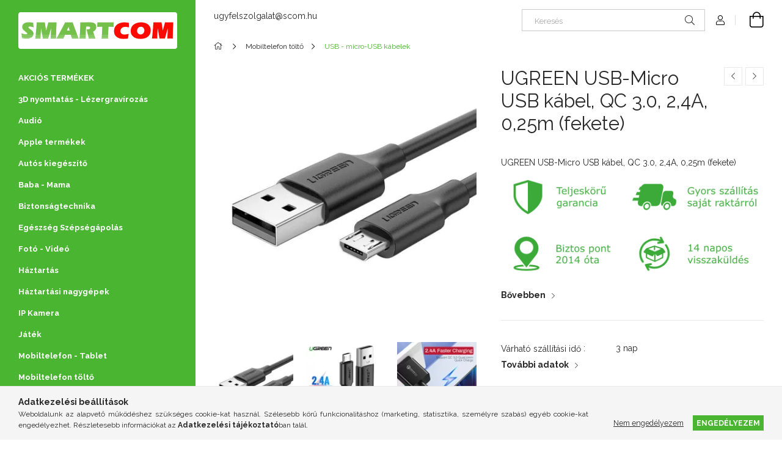

--- FILE ---
content_type: text/html; charset=UTF-8
request_url: https://www.scom.hu/USB-Mikro-USB-kabel-UGREEN-QC-3-0-2-4A-0-25m-feket
body_size: 25257
content:
<!DOCTYPE html>
<html lang="hu">
<head>
    <meta charset="utf-8">
<meta name="description" content="UGREEN USB-Micro USB kábel, QC 3.0, 2,4A, 0,25m (fekete), UGREEN USB-Micro USB kábel, QC 3.0, 2,4A, 0,25m (fekete), SMARTCOM Webáruház">
<meta name="robots" content="index, follow">
<meta http-equiv="X-UA-Compatible" content="IE=Edge">
<meta property="og:site_name" content=" SMARTCOM Webáruház" />
<meta property="og:title" content="UGREEN USB-Micro USB kábel, QC 3.0, 2,4A, 0,25m (fekete) - S">
<meta property="og:description" content="UGREEN USB-Micro USB kábel, QC 3.0, 2,4A, 0,25m (fekete), UGREEN USB-Micro USB kábel, QC 3.0, 2,4A, 0,25m (fekete), SMARTCOM Webáruház">
<meta property="og:type" content="product">
<meta property="og:url" content="https://www.scom.hu/USB-Mikro-USB-kabel-UGREEN-QC-3-0-2-4A-0-25m-feket">
<meta property="og:image" content="https://www.scom.hu/img/16439/IP-15080/IP-15080.webp">
<meta name="facebook-domain-verification" content="hxce95p9k7hvqt9rh9sbyjv7wb6qm9">
<meta name="google-site-verification" content="82KJze9uOKPRw0361q8oEEZfHKoUegasdvxwJ7E2smo">
<meta property="fb:admins" content="1471199663162580">
<meta name="mobile-web-app-capable" content="yes">
<meta name="apple-mobile-web-app-capable" content="yes">
<meta name="MobileOptimized" content="320">
<meta name="HandheldFriendly" content="true">

<title>UGREEN USB-Micro USB kábel, QC 3.0, 2,4A, 0,25m (fekete) - S</title>


<script>
var service_type="shop";
var shop_url_main="https://www.scom.hu";
var actual_lang="hu";
var money_len="0";
var money_thousend=" ";
var money_dec=",";
var shop_id=16439;
var unas_design_url="https:"+"/"+"/"+"www.scom.hu"+"/"+"!common_design"+"/"+"base"+"/"+"001903"+"/";
var unas_design_code='001903';
var unas_base_design_code='1900';
var unas_design_ver=4;
var unas_design_subver=6;
var unas_shop_url='https://www.scom.hu';
var responsive="yes";
var config_plus=new Array();
config_plus['cart_redirect']=1;
config_plus['money_type']='Ft';
config_plus['money_type_display']='Ft';
var lang_text=new Array();

var UNAS = UNAS || {};
UNAS.shop={"base_url":'https://www.scom.hu',"domain":'www.scom.hu',"username":'smartcom.unas.hu',"id":16439,"lang":'hu',"currency_type":'Ft',"currency_code":'HUF',"currency_rate":'1',"currency_length":0,"base_currency_length":0,"canonical_url":'https://www.scom.hu/USB-Mikro-USB-kabel-UGREEN-QC-3-0-2-4A-0-25m-feket'};
UNAS.design={"code":'001903',"page":'product_details'};
UNAS.api_auth="471cf52b7bf7e788690eb9938a794714";
UNAS.customer={"email":'',"id":0,"group_id":0,"without_registration":0};
UNAS.shop["category_id"]="949915";
UNAS.shop["sku"]="IP-15080";
UNAS.shop["product_id"]="577311482";
UNAS.shop["only_private_customer_can_purchase"] = false;
 

UNAS.text = {
    "button_overlay_close": `Bezár`,
    "popup_window": `Felugró ablak`,
    "list": `lista`,
    "updating_in_progress": `frissítés folyamatban`,
    "updated": `frissítve`,
    "is_opened": `megnyitva`,
    "is_closed": `bezárva`,
    "deleted": `törölve`,
    "consent_granted": `hozzájárulás megadva`,
    "consent_rejected": `hozzájárulás elutasítva`,
    "field_is_incorrect": `mező hibás`,
    "error_title": `Hiba!`,
    "product_variants": `termék változatok`,
    "product_added_to_cart": `A termék a kosárba került`,
    "product_added_to_cart_with_qty_problem": `A termékből csak [qty_added_to_cart] [qty_unit] került kosárba`,
    "product_removed_from_cart": `A termék törölve a kosárból`,
    "reg_title_name": `Név`,
    "reg_title_company_name": `Cégnév`,
    "number_of_items_in_cart": `Kosárban lévő tételek száma`,
    "cart_is_empty": `A kosár üres`,
    "cart_updated": `A kosár frissült`
};


UNAS.text["delete_from_compare"]= `Törlés összehasonlításból`;
UNAS.text["comparison"]= `Összehasonlítás`;

UNAS.text["delete_from_favourites"]= `Törlés a kedvencek közül`;
UNAS.text["add_to_favourites"]= `Kedvencekhez`;






window.lazySizesConfig=window.lazySizesConfig || {};
window.lazySizesConfig.loadMode=1;
window.lazySizesConfig.loadHidden=false;

window.dataLayer = window.dataLayer || [];
function gtag(){dataLayer.push(arguments)};
gtag('js', new Date());
</script>

<script src="https://www.scom.hu/!common_packages/jquery/jquery-3.2.1.js?mod_time=1690980617"></script>
<script src="https://www.scom.hu/!common_packages/jquery/plugins/migrate/migrate.js?mod_time=1690980618"></script>
<script src="https://www.scom.hu/!common_packages/jquery/plugins/autocomplete/autocomplete.js?mod_time=1751445028"></script>
<script src="https://www.scom.hu/!common_packages/jquery/plugins/tools/overlay/overlay.js?mod_time=1759904162"></script>
<script src="https://www.scom.hu/!common_packages/jquery/plugins/tools/toolbox/toolbox.expose.js?mod_time=1725517055"></script>
<script src="https://www.scom.hu/!common_packages/jquery/plugins/lazysizes/lazysizes.min.js?mod_time=1690980618"></script>
<script src="https://www.scom.hu/!common_packages/jquery/own/shop_common/exploded/common.js?mod_time=1764831094"></script>
<script src="https://www.scom.hu/!common_packages/jquery/own/shop_common/exploded/common_overlay.js?mod_time=1759904162"></script>
<script src="https://www.scom.hu/!common_packages/jquery/own/shop_common/exploded/common_shop_popup.js?mod_time=1759904162"></script>
<script src="https://www.scom.hu/!common_packages/jquery/own/shop_common/exploded/page_product_details.js?mod_time=1751445028"></script>
<script src="https://www.scom.hu/!common_packages/jquery/own/shop_common/exploded/function_favourites.js?mod_time=1725525526"></script>
<script src="https://www.scom.hu/!common_packages/jquery/own/shop_common/exploded/function_compare.js?mod_time=1751445028"></script>
<script src="https://www.scom.hu/!common_packages/jquery/own/shop_common/exploded/function_recommend.js?mod_time=1751445028"></script>
<script src="https://www.scom.hu/!common_packages/jquery/own/shop_common/exploded/function_product_print.js?mod_time=1725525526"></script>
<script src="https://www.scom.hu/!common_packages/jquery/own/shop_common/exploded/function_product_subscription.js?mod_time=1751445028"></script>
<script src="https://www.scom.hu/!common_packages/jquery/plugins/hoverintent/hoverintent.js?mod_time=1690980618"></script>
<script src="https://www.scom.hu/!common_packages/jquery/own/shop_tooltip/shop_tooltip.js?mod_time=1759904162"></script>
<script src="https://www.scom.hu/!common_design/base/001900/main.js?mod_time=1759904162"></script>
<script src="https://www.scom.hu/!common_packages/jquery/plugins/perfectscrollbar/perfect-scrollbar-1.4.0/perfect-scrollbar.min.js?mod_time=1690980618"></script>
<script src="https://www.scom.hu/!common_packages/jquery/plugins/swiper/swiper-bundle.min.js?mod_time=1690980618"></script>
<script src="https://www.scom.hu/!common_packages/jquery/plugins/toastr/toastr.min.js?mod_time=1690980618"></script>
<script src="https://www.scom.hu/!common_packages/jquery/plugins/tippy/popper-2.4.4.min.js?mod_time=1690980618"></script>
<script src="https://www.scom.hu/!common_packages/jquery/plugins/tippy/tippy-bundle.umd.min.js?mod_time=1690980618"></script>
<script src="https://www.scom.hu/!common_packages/jquery/plugins/photoswipe/photoswipe.min.js?mod_time=1690980618"></script>
<script src="https://www.scom.hu/!common_packages/jquery/plugins/photoswipe/photoswipe-ui-default.min.js?mod_time=1690980618"></script>

<link href="https://www.scom.hu/temp/shop_16439_aad11f4d047801a8b67488765f8f9198.css?mod_time=1768993419" rel="stylesheet" type="text/css">

<link href="https://www.scom.hu/USB-Mikro-USB-kabel-UGREEN-QC-3-0-2-4A-0-25m-feket" rel="canonical">
<link href="https://www.scom.hu/shop_ordered/16439/design_pic/favicon.ico" rel="shortcut icon">
<script>
        var google_consent=1;
    
        gtag('consent', 'default', {
           'ad_storage': 'denied',
           'ad_user_data': 'denied',
           'ad_personalization': 'denied',
           'analytics_storage': 'denied',
           'functionality_storage': 'denied',
           'personalization_storage': 'denied',
           'security_storage': 'granted'
        });

    
        gtag('consent', 'update', {
           'ad_storage': 'denied',
           'ad_user_data': 'denied',
           'ad_personalization': 'denied',
           'analytics_storage': 'denied',
           'functionality_storage': 'denied',
           'personalization_storage': 'denied',
           'security_storage': 'granted'
        });

        </script>
    <script async src="https://www.googletagmanager.com/gtag/js?id=UA-57638546-1"></script>    <script>
    gtag('config', 'UA-57638546-1');

        </script>
        <script>
    var google_analytics=1;

                gtag('event', 'view_item', {
              "currency": "HUF",
              "value": '290',
              "items": [
                  {
                      "item_id": "IP-15080",
                      "item_name": "UGREEN USB-Micro USB kábel, QC 3.0, 2,4A, 0,25m (fekete)",
                      "item_category": "Mobiltelefon töltő/USB - micro-USB kábelek",
                      "price": '290'
                  }
              ],
              'non_interaction': true
            });
               </script>
           <script>
        gtag('config', 'AW-963321959');
                </script>
            <script>
        var google_ads=1;

                gtag('event','remarketing', {
            'ecomm_pagetype': 'product',
            'ecomm_prodid': ["IP-15080"],
            'ecomm_totalvalue': 290        });
            </script>
    
    <script>
    var facebook_pixel=1;
    /* <![CDATA[ */
        !function(f,b,e,v,n,t,s){if(f.fbq)return;n=f.fbq=function(){n.callMethod?
            n.callMethod.apply(n,arguments):n.queue.push(arguments)};if(!f._fbq)f._fbq=n;
            n.push=n;n.loaded=!0;n.version='2.0';n.queue=[];t=b.createElement(e);t.async=!0;
            t.src=v;s=b.getElementsByTagName(e)[0];s.parentNode.insertBefore(t,s)}(window,
                document,'script','//connect.facebook.net/en_US/fbevents.js');

        fbq('init', '971995516877100');
                fbq('track', 'PageView', {}, {eventID:'PageView.aXDEt3Y3yHnsHlwUR7-7BQAALU8'});
        
        fbq('track', 'ViewContent', {
            content_name: 'UGREEN USB-Micro USB kábel, QC 3.0, 2,4A, 0,25m (fekete)',
            content_category: 'Mobiltelefon töltő > USB - micro-USB kábelek',
            content_ids: ['IP-15080'],
            contents: [{'id': 'IP-15080', 'quantity': '1'}],
            content_type: 'product',
            value: 290,
            currency: 'HUF'
        }, {eventID:'ViewContent.aXDEt3Y3yHnsHlwUR7-7BQAALU8'});

        
        $(document).ready(function() {
            $(document).on("addToCart", function(event, product_array){
                facebook_event('AddToCart',{
					content_name: product_array.name,
					content_category: product_array.category,
					content_ids: [product_array.sku],
					contents: [{'id': product_array.sku, 'quantity': product_array.qty}],
					content_type: 'product',
					value: product_array.price,
					currency: 'HUF'
				}, {eventID:'AddToCart.' + product_array.event_id});
            });

            $(document).on("addToFavourites", function(event, product_array){
                facebook_event('AddToWishlist', {
                    content_ids: [product_array.sku],
                    content_type: 'product'
                }, {eventID:'AddToFavourites.' + product_array.event_id});
            });
        });

    /* ]]> */
    </script>
<script>
(function(i,s,o,g,r,a,m){i['BarionAnalyticsObject']=r;i[r]=i[r]||function(){
    (i[r].q=i[r].q||[]).push(arguments)},i[r].l=1*new Date();a=s.createElement(o),
    m=s.getElementsByTagName(o)[0];a.async=1;a.src=g;m.parentNode.insertBefore(a,m)
})(window, document, 'script', 'https://pixel.barion.com/bp.js', 'bp');
                    
bp('init', 'addBarionPixelId', 'BP-fNl8I0zurQ-83');
</script>
<noscript><img height='1' width='1' style='display:none' alt='' src='https://pixel.barion.com/a.gif?__ba_pixel_id=BP-fNl8I0zurQ-83&ev=contentView&noscript=1'/></noscript>
<script>
$(document).ready(function () {
     UNAS.onGrantConsent(function(){
         bp('consent', 'grantConsent');
     });
     
     UNAS.onRejectConsent(function(){
         bp('consent', 'rejectConsent');
     });

     var contentViewProperties = {
         'currency': 'HUF',
         'quantity': 1,
         'unit': 'db.',
         'unitPrice': 290,
         'category': 'Mobiltelefon töltő|USB - micro-USB kábelek',
         'imageUrl': 'https://www.scom.hu/img/16439/IP-15080/456x456,r/IP-15080.webp?time=1763768162',
         'name': 'UGREEN USB-Micro USB kábel, QC 3.0, 2,4A, 0,25m (fekete)',
         'contentType': 'Product',
         'id': 'IP-15080',
     }
     bp('track', 'contentView', contentViewProperties);

     UNAS.onChangeVariant(function(event,params){
         var variant = '';
         if (typeof params.variant_list1!=='undefined') variant+=params.variant_list1;
         if (typeof params.variant_list2!=='undefined') variant+='|'+params.variant_list2;
         if (typeof params.variant_list3!=='undefined') variant+='|'+params.variant_list3;
         var customizeProductProperties = {
            'contentType': 'Product',
            'currency': 'HUF',
            'id': params.sku,
            'name': 'UGREEN USB-Micro USB kábel, QC 3.0, 2,4A, 0,25m (fekete)',
            'unit': 'db.',
            'unitPrice': 290,
            'variant': variant,
            'list': 'ProductPage'
        }
        bp('track', 'customizeProduct', customizeProductProperties);
     });

     UNAS.onAddToCart(function(event,params){
         var variant = '';
         if (typeof params.variant_list1!=='undefined') variant+=params.variant_list1;
         if (typeof params.variant_list2!=='undefined') variant+='|'+params.variant_list2;
         if (typeof params.variant_list3!=='undefined') variant+='|'+params.variant_list3;
         var addToCartProperties = {
             'contentType': 'Product',
             'currency': 'HUF',
             'id': params.sku,
             'name': params.name,
             'quantity': parseFloat(params.qty_add),
             'totalItemPrice': params.qty*params.price,
             'unit': params.unit,
             'unitPrice': parseFloat(params.price),
             'category': params.category,
             'variant': variant
         };
         bp('track', 'addToCart', addToCartProperties);
     });

     UNAS.onClickProduct(function(event,params){
         UNAS.getProduct(function(result) {
             if (result.name!=undefined) {
                 var clickProductProperties  = {
                     'contentType': 'Product',
                     'currency': 'HUF',
                     'id': params.sku,
                     'name': result.name,
                     'unit': result.unit,
                     'unitPrice': parseFloat(result.unit_price),
                     'quantity': 1
                 }
                 bp('track', 'clickProduct', clickProductProperties );
             }
         },params);
     });

UNAS.onRemoveFromCart(function(event,params){
     bp('track', 'removeFromCart', {
         'contentType': 'Product',
         'currency': 'HUF',
         'id': params.sku,
         'name': params.name,
         'quantity': params.qty,
         'totalItemPrice': params.price * params.qty,
         'unit': params.unit,
         'unitPrice': parseFloat(params.price),
         'list': 'BasketPage'
     });
});

});
</script><!-- Arukereso.cz PRODUCT DETAIL script -->
<script>
  (function(t, r, a, c, k, i, n, g) {t["ROIDataObject"] = k;
      t[k]=t[k]||function(){(t[k].q=t[k].q||[]).push(arguments)},t[k].c=i;n=r.createElement(a),
      g=r.getElementsByTagName(a)[0];n.async=1;n.src=c;g.parentNode.insertBefore(n,g)
      })(window, document, "script", "//www.arukereso.hu/ocm/sdk.js?source=unas&version=2&page=product_detail","arukereso", "hu");
</script>
<!-- End Arukereso.hu PRODUCT DETAIL script -->


<script src="https://www.onlinepenztarca.hu/js/onlinepenztarcajs.js?btr=nCDjn-mkDgy-jtxHj-jgCoh" defer></script>


    <meta content="width=device-width, initial-scale=1.0" name="viewport">
	<link rel="preload" href="https://www.scom.hu/!common_design/own/fonts/1800/customicons/custom-icons.woff2" as="font" type="font/woff2" crossorigin>
    <link rel="preconnect" href="https://fonts.gstatic.com">
    <link rel="preload" href="https://fonts.googleapis.com/css2?family=Raleway:wght@400;700&display=swap" as="style">
    <link rel="stylesheet" href="https://fonts.googleapis.com/css2?family=Raleway:wght@400;700&display=swap" media="print" onload="this.media='all'">
    <noscript>
        <link rel="stylesheet" href="https://fonts.googleapis.com/css2?family=Raleway:wght@400;700&display=swap">
    </noscript>

    
    
    
    
    
    

    
    
    
    



                                       <style>
                .banner_start_big-wrapper .swiper-slide {
                    padding-top: calc(100%);
                }
                 @media (max-width: 991.98px){ .banner_start_big-wrapper .swiper-slide { padding-top: calc(100%);}}                  @media (max-width: 767.98px){ .banner_start_big-wrapper .swiper-slide { padding-top: calc(100%);}}                  @media (max-width: 575.98px){ .banner_start_big-wrapper .swiper-slide { padding-top: calc(100%);}}                 </style>

                                    <link rel="preload" media="(max-width: 364.98px)" imagesrcset="https://www.scom.hu/!common_design/custom/smartcom.unas.hu/element/layout_hu_banner_start_big-755_2_xxsmall.webp?time=1767788781 1x" href="https://www.scom.hu/!common_design/custom/smartcom.unas.hu/element/layout_hu_banner_start_big-755_2_xxsmall.webp?time=1767788781" as="image">
                                                    <link rel="preload" media="(min-width: 365px) and (max-width: 413.98px)" imagesrcset="https://www.scom.hu/!common_design/custom/smartcom.unas.hu/element/layout_hu_banner_start_big-755_2_xsmall.webp?time=1767788781 1x" href="https://www.scom.hu/!common_design/custom/smartcom.unas.hu/element/layout_hu_banner_start_big-755_2_xsmall.webp?time=1767788781" as="image">
                                                    <link rel="preload" media="(min-width: 414px) and (max-width: 575.98px)" imagesrcset="https://www.scom.hu/!common_design/custom/smartcom.unas.hu/element/layout_hu_banner_start_big-755_2_small.webp?time=1767788781 1x" href="https://www.scom.hu/!common_design/custom/smartcom.unas.hu/element/layout_hu_banner_start_big-755_2_small.webp?time=1767788781" as="image">
                                                    <link rel="preload" media="(min-width: 576px) and (max-width: 767.98px)" imagesrcset="https://www.scom.hu/!common_design/custom/smartcom.unas.hu/element/layout_hu_banner_start_big-755_2_medium.webp?time=1767788781 1x" href="https://www.scom.hu/!common_design/custom/smartcom.unas.hu/element/layout_hu_banner_start_big-755_2_medium.webp?time=1767788781" as="image">
                                                    <link rel="preload" media="(min-width: 768px) and (max-width: 991.98px)" imagesrcset="https://www.scom.hu/!common_design/custom/smartcom.unas.hu/element/layout_hu_banner_start_big-755_2_large.webp?time=1767788781 1x" href="https://www.scom.hu/!common_design/custom/smartcom.unas.hu/element/layout_hu_banner_start_big-755_2_large.webp?time=1767788781" as="image">
                                                    <link rel="preload" media="(min-width: 992px) and (max-width: 1199.98px)" imagesrcset="https://www.scom.hu/!common_design/custom/smartcom.unas.hu/element/layout_hu_banner_start_big-755_2_xlarge.webp?time=1767788781 1x" href="https://www.scom.hu/!common_design/custom/smartcom.unas.hu/element/layout_hu_banner_start_big-755_2_xlarge.webp?time=1767788781" as="image">
                                            <link rel="preload" media="(min-width: 1200px) and (max-width: 1439.98px)" imagesrcset="https://www.scom.hu/!common_design/custom/smartcom.unas.hu/element/layout_hu_banner_start_big-755_2_xxlarge.webp?time=1767788781 1x" href="https://www.scom.hu/!common_design/custom/smartcom.unas.hu/element/layout_hu_banner_start_big-755_2_xxlarge.webp?time=1767788781" as="image">
                                                            <link rel="preload" media="(min-width: 1440px)" imagesrcset="https://www.scom.hu/!common_design/custom/smartcom.unas.hu/element/layout_hu_banner_start_big-755_2_default.webp?time=1767788781 1x" href="https://www.scom.hu/!common_design/custom/smartcom.unas.hu/element/layout_hu_banner_start_big-755_2_default.webp?time=1767788781" as="image">
                                                                                        
    


                                         
    


                                            <style>
                 .start_item_2-wrapper {padding-top: calc(49.6688741722%);}
                  @media (max-width: 991.98px){ .start_item_2-wrapper { padding-top: calc(49.6688741722%);}}                   @media (max-width: 767.98px){ .start_item_2-wrapper { padding-top: calc(49.6688741722%);}}                   @media (max-width: 575.98px){ .start_item_2-wrapper { padding-top: calc(49.6688741722%);}}                  </style>
                           
    
    



                        
                        
    
    
    
    
</head>






<body class='design_ver4 design_subver1 design_subver2 design_subver3 design_subver4 design_subver5 design_subver6' id="ud_shop_artdet">
    <div id="fb-root"></div>
    <script>
        window.fbAsyncInit = function() {
            FB.init({
                xfbml            : true,
                version          : 'v22.0'
            });
        };
    </script>
    <script async defer crossorigin="anonymous" src="https://connect.facebook.net/hu_HU/sdk.js"></script>
    <div id="image_to_cart" style="display:none; position:absolute; z-index:100000;"></div>
<div class="overlay_common overlay_warning" id="overlay_cart_add"></div>
<script>$(document).ready(function(){ overlay_init("cart_add",{"onBeforeLoad":false}); });</script>
<div id="overlay_login_outer"></div>	
	<script>
	$(document).ready(function(){
	    var login_redir_init="";

		$("#overlay_login_outer").overlay({
			onBeforeLoad: function() {
                var login_redir_temp=login_redir_init;
                if (login_redir_act!="") {
                    login_redir_temp=login_redir_act;
                    login_redir_act="";
                }

									$.ajax({
						type: "GET",
						async: true,
						url: "https://www.scom.hu/shop_ajax/ajax_popup_login.php",
						data: {
							shop_id:"16439",
							lang_master:"hu",
                            login_redir:login_redir_temp,
							explicit:"ok",
							get_ajax:"1"
						},
						success: function(data){
							$("#overlay_login_outer").html(data);
							if (unas_design_ver >= 5) $("#overlay_login_outer").modal('show');
							$('#overlay_login1 input[name=shop_pass_login]').keypress(function(e) {
								var code = e.keyCode ? e.keyCode : e.which;
								if(code.toString() == 13) {		
									document.form_login_overlay.submit();		
								}	
							});	
						}
					});
								},
			top: 50,
			mask: {
	color: "#000000",
	loadSpeed: 200,
	maskId: "exposeMaskOverlay",
	opacity: 0.7
},
			closeOnClick: (config_plus['overlay_close_on_click_forced'] === 1),
			onClose: function(event, overlayIndex) {
				$("#login_redir").val("");
			},
			load: false
		});
		
			});
	function overlay_login() {
		$(document).ready(function(){
			$("#overlay_login_outer").overlay().load();
		});
	}
	function overlay_login_remind() {
        if (unas_design_ver >= 5) {
            $("#overlay_remind").overlay().load();
        } else {
            $(document).ready(function () {
                $("#overlay_login_outer").overlay().close();
                setTimeout('$("#overlay_remind").overlay().load();', 250);
            });
        }
	}

    var login_redir_act="";
    function overlay_login_redir(redir) {
        login_redir_act=redir;
        $("#overlay_login_outer").overlay().load();
    }
	</script>  
	<div class="overlay_common overlay_info" id="overlay_remind"></div>
<script>$(document).ready(function(){ overlay_init("remind",[]); });</script>

	<script>
    	function overlay_login_error_remind() {
		$(document).ready(function(){
			load_login=0;
			$("#overlay_error").overlay().close();
			setTimeout('$("#overlay_remind").overlay().load();', 250);	
		});
	}
	</script>  
	<div class="overlay_common overlay_info" id="overlay_newsletter"></div>
<script>$(document).ready(function(){ overlay_init("newsletter",[]); });</script>

<script>
function overlay_newsletter() {
    $(document).ready(function(){
        $("#overlay_newsletter").overlay().load();
    });
}
</script>
<div class="overlay_common overlay_info" id="overlay_product_subscription"></div>
<script>$(document).ready(function(){ overlay_init("product_subscription",[]); });</script>
<div class="overlay_common overlay_error" id="overlay_script"></div>
<script>$(document).ready(function(){ overlay_init("script",[]); });</script>
    <script>
    $(document).ready(function() {
        $.ajax({
            type: "GET",
            url: "https://www.scom.hu/shop_ajax/ajax_stat.php",
            data: {master_shop_id:"16439",get_ajax:"1"}
        });
    });
    </script>
    

<div id="container" class="page_shop_artdet_IP_15080 position-relative d-flex filter-in-subcategory-disabled">
    <div class="col-fix-custom-1 side-dropdown" data-content-for=".side-btn, .filter-btn" data-content-direction="left">
        <section class="main-left">
            <div class="main-left__inner h-100">
                <button class="main-left__close-btn btn-close d-xl-none" data-btn-for=".side-dropdown" type="button" aria-label="Bezár"></button>
                <div class="main-left__content d-flex flex-column">
                    <header class="main-left__header">
                        


        <div id="header_logo_img1" class="js-element logo d-none d-xl-block mb-5 px-5" data-element-name="header_logo">
                                    <a href="https://www.scom.hu/">                <picture>
                    <source srcset="                                    https://www.scom.hu/!common_design/custom/smartcom.unas.hu/element/layout_hu_header_logo-260x60_1_default.png?time=1718023717 520w,
                                    https://www.scom.hu/!common_design/custom/smartcom.unas.hu/element/layout_hu_header_logo-260x60_1_default_retina.png?time=1718023717 520w                                    "
                            sizes=" 520px"
                    >
                    <img src="https://www.scom.hu/!common_design/custom/smartcom.unas.hu/element/layout_hu_header_logo-260x60_1_default.png?time=1718023717"
                         alt="Főoldal"
                    >
                </picture>
                </a>                        </div>
    
                    </header>
                    <div class="box_container main-menus has-toggle-button">
                        <div class="box">
                            <div id="main-menus-content" class="box__content main-menus__content js-main-menus-content has-maxheight is-active">
                                    <ul class="cat-menus level-0" data-level="cat-level-0">
                                <li class='cat-menu js-cat-menu-406629' data-id="406629">
            <span class="cat-menu__name" >
                <a class='cat-menu__link' href='https://www.scom.hu/AKCIOS-TERMEKEK' >                    AKCIÓS TERMÉKEK                    </a>            </span>
                            </li>
                                <li class='cat-menu js-cat-menu-154578' data-id="154578">
            <span class="cat-menu__name" >
                <a class='cat-menu__link' href='https://www.scom.hu/3D-nyomtatas-Lezergravirozas' >                    3D nyomtatás - Lézergravírozás                    </a>            </span>
                            </li>
                                <li class='cat-menu js-cat-menu-312032' data-id="312032">
            <span class="cat-menu__name" >
                <a class='cat-menu__link' href='https://www.scom.hu/audio' >                    Audió                    </a>            </span>
                            </li>
                                <li class='cat-menu js-cat-menu-350252' data-id="350252">
            <span class="cat-menu__name" >
                <a class='cat-menu__link' href='https://www.scom.hu/Apple' >                    Apple termékek                    </a>            </span>
                            </li>
                                <li class='cat-menu js-cat-menu-896468' data-id="896468">
            <span class="cat-menu__name" >
                <a class='cat-menu__link' href='https://www.scom.hu/spl/896468/Autos-kiegeszito' >                    Autós kiegészítő                    </a>            </span>
                            </li>
                                <li class='cat-menu js-cat-menu-238177' data-id="238177">
            <span class="cat-menu__name" >
                <a class='cat-menu__link' href='https://www.scom.hu/Baba-Mama' >                    Baba - Mama                    </a>            </span>
                            </li>
                                <li class='cat-menu js-cat-menu-494360' data-id="494360">
            <span class="cat-menu__name" >
                <a class='cat-menu__link' href='https://www.scom.hu/biztonsagtechnika' >                    Biztonságtechnika                    </a>            </span>
                            </li>
                                <li class='cat-menu js-cat-menu-810211' data-id="810211">
            <span class="cat-menu__name" >
                <a class='cat-menu__link' href='https://www.scom.hu/szepsegapolas' >                    Egészség Szépségápolás                    </a>            </span>
                            </li>
                                <li class='cat-menu js-cat-menu-308151' data-id="308151">
            <span class="cat-menu__name" >
                <a class='cat-menu__link' href='https://www.scom.hu/Foto-Video' >                    Fotó - Videó                    </a>            </span>
                            </li>
                                <li class='cat-menu js-cat-menu-166635' data-id="166635">
            <span class="cat-menu__name" >
                <a class='cat-menu__link' href='https://www.scom.hu/haztartas' >                    Háztartás                    </a>            </span>
                            </li>
                                <li class='cat-menu js-cat-menu-269738' data-id="269738">
            <span class="cat-menu__name" >
                <a class='cat-menu__link' href='https://www.scom.hu/Haztartasi-nagygepek' >                    Háztartási nagygépek                    </a>            </span>
                            </li>
                                <li class='cat-menu js-cat-menu-874762' data-id="874762">
            <span class="cat-menu__name" >
                <a class='cat-menu__link' href='https://www.scom.hu/spl/874762/IP-Kamera' >                    IP Kamera                    </a>            </span>
                            </li>
                                <li class='cat-menu js-cat-menu-787790' data-id="787790">
            <span class="cat-menu__name" >
                <a class='cat-menu__link' href='https://www.scom.hu/Jatek' >                    Játék                    </a>            </span>
                            </li>
                                <li class='cat-menu js-cat-menu-740164' data-id="740164">
            <span class="cat-menu__name" >
                <a class='cat-menu__link' href='https://www.scom.hu/Mobiltelefon-Tablet' >                    Mobiltelefon - Tablet                    </a>            </span>
                            </li>
                                <li class='cat-menu js-cat-menu-677572' data-id="677572">
            <span class="cat-menu__name" >
                <a class='cat-menu__link' href='https://www.scom.hu/spl/677572/Mobiltelefon-tolto' >                    Mobiltelefon töltő                    </a>            </span>
                            </li>
                                <li class='cat-menu js-cat-menu-173707' data-id="173707">
            <span class="cat-menu__name" >
                <a class='cat-menu__link' href='https://www.scom.hu/spl/173707/Multimedia' >                    Multimédia                    </a>            </span>
                            </li>
                                <li class='cat-menu js-cat-menu-858438' data-id="858438">
            <span class="cat-menu__name" >
                <a class='cat-menu__link' href='https://www.scom.hu/Nyomtatas-kellekanyag' >                    Nyomtatás - kellékanyag                    </a>            </span>
                            </li>
                                <li class='cat-menu js-cat-menu-424189' data-id="424189">
            <span class="cat-menu__name" >
                <a class='cat-menu__link' href='https://www.scom.hu/spl/424189/Okoskarkoto-Okosora' >                    Okoskarkötő Okosóra                    </a>            </span>
                            </li>
                                <li class='cat-menu js-cat-menu-676788' data-id="676788">
            <span class="cat-menu__name" >
                <a class='cat-menu__link' href='https://www.scom.hu/spl/676788/Okosotthon' >                    Okosotthon                    </a>            </span>
                            </li>
                                <li class='cat-menu js-cat-menu-941877' data-id="941877">
            <span class="cat-menu__name" >
                <a class='cat-menu__link' href='https://www.scom.hu/Okoseszkozok-kisallatoknak' >                    Okoseszközök kisállatoknak                    </a>            </span>
                            </li>
                                <li class='cat-menu js-cat-menu-264293' data-id="264293">
            <span class="cat-menu__name" >
                <a class='cat-menu__link' href='https://www.scom.hu/spl/264293/Szamitastechnika' >                    Számítástechnika                    </a>            </span>
                            </li>
                                <li class='cat-menu js-cat-menu-908603' data-id="908603">
            <span class="cat-menu__name" >
                <a class='cat-menu__link' href='https://www.scom.hu/Iroda' >                    Iroda                    </a>            </span>
                            </li>
                                <li class='cat-menu js-cat-menu-116764' data-id="116764">
            <span class="cat-menu__name" >
                <a class='cat-menu__link' href='https://www.scom.hu/Szerszamok' >                    Szerszámok                    </a>            </span>
                            </li>
                                <li class='cat-menu js-cat-menu-258322' data-id="258322">
            <span class="cat-menu__name" >
                <a class='cat-menu__link' href='https://www.scom.hu/Sport-Szabadido' >                    Sport Szabadidő                    </a>            </span>
                            </li>
                                <li class='cat-menu js-cat-menu-984345' data-id="984345">
            <span class="cat-menu__name" >
                <a class='cat-menu__link' href='https://www.scom.hu/spl/984345/Tartozekok' >                    Tartozékok                    </a>            </span>
                            </li>
                                <li class='cat-menu js-cat-menu-179304' data-id="179304">
            <span class="cat-menu__name" >
                <a class='cat-menu__link' href='https://www.scom.hu/spl/179304/Vilagitas' >                    Világítás                    </a>            </span>
                            </li>
                                <li class='cat-menu js-cat-menu-252229' data-id="252229">
            <span class="cat-menu__name" >
                <a class='cat-menu__link' href='https://www.scom.hu/spl/252229/Egeszsegvedelem' >                    Egészségvédelem                     </a>            </span>
                            </li>
            </ul>
    <script>
        function catSubLoad($id,$ajaxUrl){
            let catMenuEl = $('.cat-menu[data-id="'+$id+'"]');

            $.ajax({
                type: 'GET',
                url: $ajaxUrl,
                beforeSend: function(){
                    catMenuEl.addClass('ajax-loading');
                    setTimeout(function (){
                        if (!catMenuEl.hasClass('ajax-loaded')) {
                            catMenuEl.addClass('ajax-loader');
                        }
                    }, 500);
                },
                success:function(data){
                    catMenuEl.append(data);
                    catItemMarking();
                    $(".cat-menu__name:not(.is-processed)").each(CatPicHover);
                    $("> .cat-menu__name", catMenuEl).attr('onclick','catOpen($(this));').trigger('click');
                    catMenuEl.removeClass('ajax-loading ajax-loader').addClass('ajax-loaded');
                }
            });
        }
        function catBack($this) {
            var thisBackBtn = $this;
            var thisCatLevel = thisBackBtn.closest('[data-level]').data('level');
            /** remove opened class from children */
            thisBackBtn.closest('.js-sublist').find('.cat-menu.is-opened').removeClass('is-opened');
            /** remove opened class from parent */
            if (window.matchMedia('(max-width: 992px)').matches) {
                setTimeout(function() {
                    thisBackBtn.closest('.cat-menu.is-opened').removeClass('is-opened');
                }, 400);
            } else {
                thisBackBtn.closest('.cat-menu.is-opened').removeClass('is-opened');
            }
            $('html').removeClass(thisCatLevel +'-is-opened');
        }
        function catOpen($this) {
            var thisCatMenu = $this.parent();
            psInit(thisCatMenu.find('.js-sublist-inner').first());
            var thisMainMenusContent = $('.js-main-menus-content');
            var thisCatMenuList = thisCatMenu.closest('[data-level]');
            var thisCatLevel = thisCatMenuList.data('level');

            if (thisCatLevel === "cat-level-0") {
                /*remove is-opened class form the rest menus (cat+plus)*/
                thisMainMenusContent.find('.is-opened').not(thisCatMenu).removeClass('is-opened');
            } else {
                /*remove is-opened class form the siblings cat menus */
                thisCatMenuList.find('.is-opened').not(thisCatMenu).removeClass('is-opened');
            }

            if (thisCatMenu.hasClass('is-opened')) {
                thisCatMenu.removeClass('is-opened');
                $('html').removeClass(thisCatLevel +'-is-opened');
            } else {
                thisCatMenu.addClass('is-opened');
                $('html').addClass(thisCatLevel +'-is-opened');
            }
        }
        function catsClose() {
            handleCloseDropdowns();
            handleCloseMenus();
        }
        function CatPicHover() {
            var catItem = $(this); /*span.cat-menu__name*/
            var parentCatPic = catItem.closest(".js-sublist").find(".js-parent-img-wrapper").first().find(".js-parent-img");
            var childSublist = catItem.siblings('.js-sublist');
            var parentCatPicSrc = parentCatPic.attr("data-src-orig");
            var parentCatPicSrcSet = parentCatPic.attr("data-srcset-orig");
            if (parentCatPicSrcSet === undefined) parentCatPicSrcSet="";

            var catItems = catItem.closest(".cat-menus");

            catItem.on('mouseenter', function() {
                if (!isTouchDevice) {
                    var currentAltPicSrcSet = $(this).data("retina-img-url");
                    parentCatPic.attr("src", $(this).data("img-url"));
                    if (currentAltPicSrcSet == undefined) currentAltPicSrcSet = "";
                    parentCatPic.attr("srcset", currentAltPicSrcSet);
                }
            });

            catItems.on('mouseleave', function() {
                if (!isTouchDevice) {
                    parentCatPic.attr("src", parentCatPicSrc);
                    parentCatPic.attr("srcset", parentCatPicSrcSet);
                }
            });

            childSublist.on('mouseenter', function() {
                if (!isTouchDevice) {
                    parentCatPic.attr("src", parentCatPicSrc);
                    parentCatPic.attr("srcset", parentCatPicSrcSet);
                }
            });

            catItem.on('click', function() {
                if (!isTouchDevice) {
                    if ($(this).parent().hasClass('has-child')) {
                        parentCatPic.attr("src", parentCatPicSrc);
                        parentCatPic.attr("srcset", parentCatPicSrcSet);
                    }
                }
            });
            catItem.addClass('is-processed');

        }
        $(document).ready(function () {
            var cats = $(".cat-menu__name:not(.is-processed)");
            cats.each(CatPicHover);
        });
    </script>




                                                                <button aria-controls="main-menus-content" class="main-menus__btn btn btn-square--sm js-main-menus-btn is-active" aria-label="Kevesebb" aria-expanded="true" type="button"></button>
                                <script>
                                    $('.js-main-menus-btn').on('click', function (){
                                        let $thisBtn = $(this);
                                        let $thisContent = $('.js-main-menus-content');
                                        $thisBtn.toggleClass('is-active').attr('aria-label', (_, attr) => attr == 'Több' ? 'Kevesebb' : 'Több').attr('aria-expanded', (_, attr) => attr == 'false' ? 'true' : 'false');
                                        $thisContent.toggleClass('is-active');
                                        psElements['.main-left__inner'].update();
                                    });
                                </script>
                                                            </div>
                        </div>
                    </div>

                    <div id='box_container_home_banner1_1' class='box_container_1'>
                    <div class="box">
                        <h4 class="box__title">BRANDS</h4>
                        <div class="box__content js-box-content"><div id='box_banner_85928' class='box_content'><div class='box_txt text_normal'><p><a href="https://www.scom.hu/shop_search.php?search=xiaomi"><img src="https://www.scom.hu/shop_ordered/16439/pic/xiaomi-260.png" width="260" height="70" alt="" /></a></p>
<p><a href="https://www.scom.hu/shop_search.php?search=imilab"><img src="https://www.scom.hu/shop_ordered/16439/pic/imilab-260_.png" width="260" height="67" alt="" /></a></p>
<p><a href="https://www.scom.hu/shop_search.php?search=70mai"><img src="https://www.scom.hu/shop_ordered/16439/pic/70mai_260.png" width="260" height="75" alt="" /></a></p>
<p><a href="https://www.scom.hu/shop_search.php?search=deerma"><img src="https://www.scom.hu/shop_ordered/16439/pic/deerma_260.png" width="260" height="97" alt="" /></a></p>
<p><a href="https://www.scom.hu/shop_search.php?search=jbl"><img src="https://www.scom.hu/shop_ordered/16439/pic/jbl_260.png" width="260" height="159" alt="" /></a></p>
<p><a href="https://www.scom.hu/Baseus-akcio"><img src="https://www.scom.hu/shop_ordered/16439/pic/baseus_260.png" width="260" height="81" alt="" /></a></p>
<p><a href="https://www.scom.hu/USB-USB-C-kabelek?filter=2693272:UGREEN"><img src="https://www.scom.hu/shop_ordered/16439/pic/ugreen_260.png" width="260" height="61" alt="" /></a></p>
<p><a href="https://www.scom.hu/shop_search.php?search=dreame"><img src="https://www.scom.hu/shop_ordered/16439/pic/dreame-260.png" width="260" height="59" alt="" /></a></p>
<p><a href="https://www.scom.hu/shop_search.php?search=edifier"><img src="https://www.scom.hu/shop_ordered/16439/pic/edifier_260.png" width="260" height="81" alt="" /></a></p>
<p><a href="https://www.scom.hu/shop_search.php?search=darkflash"><img src="https://www.scom.hu/shop_ordered/16439/pic/darkflash_260.png" width="260" height="43" alt="" /></a></p>
<p><a href="https://www.scom.hu/shop_search.php?search=yeelight"><img src="https://www.scom.hu/shop_ordered/16439/pic/yeelight-260.png" width="260" height="73" alt="" /></a></p>
<p><img src="https://www.scom.hu/shop_ordered/16439/pic/emos_260.png" width="260" height="68" alt="" /></p>
<p><img src="https://www.scom.hu/shop_ordered/16439/pic/somogyi_260.png" width="260" height="118" alt="" /></p>
<p>&nbsp;</p></div></div></div>
                    </div>
                    </div><div id='box_container_home_banner2_1' class='box_container_2'>
                    <div class="box">
                        <h4 class="box__title">Elismerések, Díjak</h4>
                        <div class="box__content js-box-content"><div id='box_banner_240227' class='box_content'><div class='box_txt text_normal'><p><strong><span style="font-size: 18px;">2023.<br /></span></strong><span style="font-size: 18px;"><span style="font-size: 14px;">Az év minden napján Megbízható bolt</span></span><span style="font-size: 18px;"></span></p>
<p><strong><span style="font-size: 18px;"><img src="https://www.scom.hu/shop_ordered/16439/pic/GLS/well_trusted_100x100.png" alt="" style="margin-left: 25px; margin-right: 25px;" width="100" height="100" /></span></strong></p>
<p><strong><span style="font-size: 18px;">2022.<br /></span></strong><span style="font-size: 18px;"><span style="font-size: 14px;">Az év minden napján Megbízható bolt</span></span><strong><span style="font-size: 18px;"><br /><img src="https://www.scom.hu/shop_ordered/16439/pic/GLS/well_trusted_100x100.png" alt="" style="margin-left: 25px; margin-right: 25px;" width="100" height="100" /></span></strong></p>
<p><strong><span style="font-size: 18px;">2021.<br /></span></strong><span style="font-size: 18px;"><span style="font-size: 14px;">Az év minden napján Megbízható bolt</span></span><strong><span style="font-size: 18px;"><br /><img src="https://www.scom.hu/shop_ordered/16439/pic/GLS/well_trusted_100x100.png" alt="" style="margin-left: 25px; margin-right: 25px;" width="100" height="100" /></span></strong><strong><span style="font-size: 18px;"></span></strong></p>
<p><strong><span style="font-size: 18px;">2020.<br /></span></strong><span style="font-size: 18px;"><span style="font-size: 14px;">Az év minden napján Megbízható bolt</span></span><strong><span style="font-size: 18px;"><br /><img src="https://www.scom.hu/shop_ordered/16439/pic/GLS/well_trusted_100x100.png" alt="" style="margin-left: 25px; margin-right: 25px;" width="100" height="100" /></span></strong><strong><span style="font-size: 18px;"></span></strong></p>
<p><strong><span style="font-size: 18px;">2019.</span></strong><br />Az év minden napján Megbízható bolt<br /><img src="https://www.scom.hu/shop_ordered/16439/pic/GLS/well_trusted_100x100.png" alt="" style="margin-left: 25px; margin-right: 25px;" width="100" height="100" /><br /><br /><strong><span style="font-size: 18px;">2018.</span> </strong><br />Az Oszág Boltja<br /><img src="https://www.scom.hu/shop_ordered/16439/pic/GLS/ob2018-badge-minosegi-III-1_150.png" alt="" width="150" height="130" /><br /><br />Az év minden napján Megbízható bolt<br /><img src="https://www.scom.hu/shop_ordered/16439/pic/GLS/well_trusted_100x100.png" alt="" style="margin-left: 25px; margin-right: 25px;" width="100" height="100" /><br /><br /><strong><span style="font-size: 18px;">2017.</span> </strong><br />Az év minden napján Megbízható bolt<br /><img src="https://www.scom.hu/shop_ordered/16439/pic/GLS/trusted_100x100.png" style="margin-left: 25px; margin-right: 25px;" alt="" width="100" height="100" /></p></div></div></div>
                    </div>
                    </div>

                    


    <div class="js-element sidebar_contact box_container mt-auto" data-element-name="sidebar_contact">
                <h4 class="element__title box__title">Elérhetőség</h4>
                <div class="element__content box__content">
                                <style>
                .sidebar_contact .slide-1 a::before {
                    content: '\f095';
                }
            </style>
                        <div class="element__html slide-1"><p><a href="https://www.scom.hu/kapcsolat"><strong>ÜGYFÉLSZOLGÁLAT</strong></a></p>
<p>H-P: 9-12h, 13-16h<br />Szo: ZÁRVA<br />V: ZÁRVA<strong><br /></strong><strong></strong></p></div>
                                <style>
                .sidebar_contact .slide-2 a::before {
                    content: '\f0e0';
                }
            </style>
                        <div class="element__html slide-2"><p><a href="mailto:ugyfelszolgalat@scom.hu">ugyfelszolgalat@scom.hu</a></p>
<p>&nbsp;</p>
<p><span class="NA6bn BxUVEf ILfuVd" lang="en"><span class="hgKElc"><b>© </b></span></span>2014 - 2024 SMARTCOM Kft.</p></div>
                </div>
    </div>


                                        
                    
                    
                </div>
            </div>
        </section>
    </div>
    <main class="col-rest-custom-1">
        <section class="main-right filter-normal-not-exists">
            



            <header class="header">
                <div class="header-top position-relative py-3 py-md-4 px-3 px-xl-0">
                    <div class="d-flex flex-wrap flex-md-nowrap align-items-center">
                        <button class="side-btn dropdown--btn btn-text d-xl-none order-1" aria-label="Kategóriák további menüpontok" data-btn-for=".side-dropdown" type="button">
                            <span class="side-btn-icon icon--hamburger"></span>
                        </button>

                        


        <div id="header_logo_img" class="js-element logo col-6 col-xs-auto px-3 mr-auto d-xl-none order-2" data-element-name="header_logo">
                                    <a href="https://www.scom.hu/">                <picture>
                    <source srcset="                                    https://www.scom.hu/!common_design/custom/smartcom.unas.hu/element/layout_hu_header_logo-260x60_1_default.png?time=1718023717 520w,
                                    https://www.scom.hu/!common_design/custom/smartcom.unas.hu/element/layout_hu_header_logo-260x60_1_default_retina.png?time=1718023717 520w                                    "
                            sizes=" 520px"
                    >
                    <img src="https://www.scom.hu/!common_design/custom/smartcom.unas.hu/element/layout_hu_header_logo-260x60_1_default.png?time=1718023717"
                         alt="Főoldal"
                    >
                </picture>
                </a>                        </div>
    

                        


    <div class="js-element header_text_section_2 d-none d-lg-block pr-3 order-3" data-element-name="header_text_section_2">
        <div class="element__content ">
                            <div class="element__html slide-1"><p style="text-align: left;"><a href="mailto:ugyfelszolgalat@scom.hu">ugyfelszolgalat@scom.hu</a> <span style="font-size: 16px; color: #ff0000; background-color: #4ab531;"><strong><span style="color: #ffffff;"></span></strong></span></p>
<p>&nbsp;</p></div>
                    </div>
    </div>


                        <div class="search__dropdown col-12 col-md-auto px-0 order-1 mt-3 mt-md-0 ml-md-auto order-5 order-md-4">
                            <div class="search-box position-relative ml-auto browser-is-chrome" id="box_search_content">
    <form name="form_include_search" id="form_include_search" action="https://www.scom.hu/shop_search.php" method="get">
        <div class="box-search-group mb-0">
            <input data-stay-visible-breakpoint="768" name="search" id="box_search_input" value="" aria-label="Keresés"
                   pattern=".{3,100}" title="Hosszabb kereső kifejezést írjon be!" placeholder="Keresés" type="text" maxlength="100"
                   class="ac_input form-control js-search-input" autocomplete="off" required            >
            <div class="search-box__search-btn-outer input-group-append" title="Keresés">
                <button class='search-btn' aria-label="Keresés">
                    <span class="search-btn-icon icon--search"></span>
                </button>
                <button type="button" onclick="$('.js-search-smart-autocomplete').addClass('is-hidden');$(this).addClass('is-hidden');" class='search-close-btn d-md-none is-hidden' aria-label="">
                    <span class="search-close-btn-icon icon--close"></span>
                </button>
            </div>
            <div class="search__loading">
                <div class="loading-spinner--small"></div>
            </div>
        </div>
        <div class="search-box__mask"></div>
    </form>
    <div class="ac_results"></div>
</div>
<script>
    $(document).ready(function(){
        $(document).on('smartSearchCreate smartSearchOpen smartSearchHasResult', function(e){
            if (e.type !== 'smartSearchOpen' || (e.type === 'smartSearchOpen' && $('.js-search-smart-autocomplete').children().length > 0)) {
                $('.search-close-btn').removeClass('is-hidden');
            }
        });
        $(document).on('smartSearchClose smartSearchEmptyResult', function(){
            $('.search-close-btn').addClass('is-hidden');
        });
        $(document).on('smartSearchInputLoseFocus', function(){
            if ($('.js-search-smart-autocomplete').length>0) {
                setTimeout(function () {
                    let height = $(window).height() - ($('.js-search-smart-autocomplete').offset().top - $(window).scrollTop()) - 20;
                    $('.search-smart-autocomplete').css('max-height', height + 'px');
                }, 300);
            }
        });
    });
</script>


                        </div>

                        <ul class="header-buttons-list order-4 order-md-5 ml-auto ml-md-0">
                                                        <li>    <div class="profile">
        <button type="button" class="profile__btn js-profile-btn dropdown--btn" id="profile__btn" data-orders="https://www.scom.hu/shop_order_track.php" aria-label="Profil" data-btn-for=".profile__dropdown">
            <span class="profile__btn-icon icon--head"></span>
        </button>

        <div class="profile__dropdown dropdown--content dropdown--content-r d-xl-block" data-content-for=".profile__btn">
            <div role="button" class="profile__btn-close btn-close" aria-label="Bezár" data-close-btn-for=".profile__btn, .profile__dropdown"></div>
                            <h4 class="profile__header mb-4">Belépés</h4>
                <div class='login-box__loggedout-container'>
                    <form name="form_login" action="https://www.scom.hu/shop_logincheck.php" method="post"><input name="file_back" type="hidden" value="/USB-Mikro-USB-kabel-UGREEN-QC-3-0-2-4A-0-25m-feket"><input type="hidden" name="login_redir" value="" id="login_redir">
                        <div class="login-box__form-inner">
                            <div class="form-group login-box__input-field form-label-group">
                                <input name="shop_user_login" id="shop_user_login" aria-label="Email" placeholder='Email' type="text" maxlength="100" class="form-control" spellcheck="false" autocomplete="email" autocapitalize="off">
                                <label for="shop_user_login">Email</label>
                            </div>
                            <div class="form-group login-box__input-field form-label-group">
                                <input name="shop_pass_login" id="shop_pass_login" aria-label="Jelszó" placeholder="Jelszó" type="password" maxlength="100" class="form-control" spellcheck="false" autocomplete="current-password" autocapitalize="off">
                                <label for="shop_pass_login">Jelszó</label>
                            </div>
                            <button type="submit" class="btn btn-primary btn-block">Belép</button>
                        </div>
                        <div class="btn-wrap">
                            <button type="button" class="login-box__remind-btn btn btn-link px-0 py-1 text-primary" onclick="overlay_login_remind()">Elfelejtettem a jelszavamat</button>
                        </div>
                    </form>

                    <div class="line-separator"></div>

                    <div class="login-box__other-buttons">
                        <div class="btn-wrap">
                            <a class="login-box__reg-btn btn btn-link py-2 px-0" href="https://www.scom.hu/shop_reg.php?no_reg=0">Regisztráció</a>
                        </div>
                                                                    </div>
                </div>
                    </div>
    </div>
</li>
                            <li>
                                <div class="cart-box__container">
                                    <button class="cart-box__btn dropdown--btn" aria-label="Kosár megtekintése" type="button" data-btn-for=".cart-box__dropdown">
                                        <span class="cart-box__btn-icon icon--cart">
                                                <div id='box_cart_content' class='cart-box'>            </div>
                                        </span>
                                    </button>
                                                                        <div class="cart-box__dropdown dropdown--content dropdown--content-r js-cart-box-dropdown" data-content-for=".cart-box__btn">
                                        <div role="button" class="cart-box__btn-close btn-close d-none" aria-label="Bezár" data-close-btn-for=".cart-box__btn, .cart-box__dropdown"></div>
                                        <div id="box_cart_content2" class="h-100">
                                            <div class="loading-spinner-wrapper text-center">
                                                <div class="loading-spinner--small" style="width:30px;height:30px;vertical-align:middle;"></div>
                                            </div>
                                            <script>
                                                $(document).ready(function(){
                                                    $('.cart-box__btn').click(function(){
                                                        let $this_btn = $(this);
                                                        const $box_cart_2 = $("#box_cart_content2");
                                                        const $box_cart_close_btn = $box_cart_2.closest('.js-cart-box-dropdown').find('.cart-box__btn-close');

                                                        if (!$this_btn.hasClass('ajax-loading') && !$this_btn.hasClass('is-loaded')) {
                                                            $.ajax({
                                                                type: "GET",
                                                                async: true,
                                                                url: "https://www.scom.hu/shop_ajax/ajax_box_cart.php?get_ajax=1&lang_master=hu&cart_num=2",
                                                                beforeSend:function(){
                                                                    $this_btn.addClass('ajax-loading');
                                                                    $box_cart_2.addClass('ajax-loading');
                                                                },
                                                                success: function (data) {
                                                                    $box_cart_2.html(data).removeClass('ajax-loading').addClass("is-loaded");
                                                                    $box_cart_close_btn.removeClass('d-none');
                                                                    $this_btn.removeClass('ajax-loading').addClass("is-loaded");
                                                                }
                                                            });
                                                        }
                                                    });
                                                });
                                            </script>
                                            
                                        </div>
                                        <div class="loading-spinner"></div>
                                    </div>
                                                                    </div>
                            </li>
                        </ul>
                    </div>
                </div>
            </header>

                        <div class="main px-4 px-xl-0 py-4 pt-xl-0">
                                <div class="main__title">
                    
                </div>
                <div class="main__content">
                    <div class="page_content_outer">













    
    
<div id='page_artdet_content' class='artdet artdet--type-1'>
    <div class="artdet__breadcrumb-prev-next mb-3 mb-md-4">
        <div class="row gutters-10 align-items-center">
            <div class="col">
                <div id='breadcrumb'>
                <nav class="breadcrumb__inner font-s cat-level-2">
            <span class="breadcrumb__item breadcrumb__home is-clickable" data-id="0">
                <a href="https://www.scom.hu/sct/0/" class="breadcrumb-link breadcrumb-home-link" aria-label="Főkategória" title="Főkategória">
                    <span class='breadcrumb__text'>Főkategória</span>
                </a>
            </span>
                            <span class="breadcrumb__item visible-on-product-list" data-id="677572">
                                            <a href="https://www.scom.hu/sct/677572/Mobiltelefon-tolto" class="breadcrumb-link">
                            <span class="breadcrumb__text">Mobiltelefon töltő</span>
                        </a>
                    
                    <script>
                        $("document").ready(function(){
                            $(".js-cat-menu-677572").addClass("is-selected");
                        });
                    </script>
                </span>
                            <span class="breadcrumb__item" data-id="949915">
                                            <a href="https://www.scom.hu/USB-micro-USB-kabelek" class="breadcrumb-link">
                            <span class="breadcrumb__text">USB - micro-USB kábelek</span>
                        </a>
                    
                    <script>
                        $("document").ready(function(){
                            $(".js-cat-menu-949915").addClass("is-selected");
                        });
                    </script>
                </span>
                    </nav>
    </div>
            </div>
                            <div class="col-auto d-xl-none">
                    <div class="artdet__pagination d-flex">
                        <div class="artdet__pagination-btn artdet__pagination-prev">
                            <button type="button" onclick="product_det_prevnext('https://www.scom.hu/USB-Mikro-USB-kabel-UGREEN-QC-3-0-2-4A-0-25m-feket','?cat=949915&sku=IP-15080&action=prev_js')" class="btn btn-square--sm border icon--arrow-left" aria-label="Előző termék"></button>
                        </div>
                        <div class="artdet__pagination-btn artdet__pagination-next ml-2">
                            <button type="button" onclick="product_det_prevnext('https://www.scom.hu/USB-Mikro-USB-kabel-UGREEN-QC-3-0-2-4A-0-25m-feket','?cat=949915&sku=IP-15080&action=next_js')" class="btn btn-square--sm border icon--arrow-right" aria-label="Következő termék"></button>
                        </div>
                    </div>
                </div>
                    </div>
    </div>

    <script>
<!--
var lang_text_warning=`Figyelem!`
var lang_text_required_fields_missing=`Kérjük töltse ki a kötelező mezők mindegyikét!`
function formsubmit_artdet() {
   cart_add("IP__unas__15080","",null,1)
}
$(document).ready(function(){
	select_base_price("IP__unas__15080",1);
	
	
});
// -->
</script>

    <div class='artdet__inner pt-xl-3'>
        <form name="form_temp_artdet">

        <div class="artdet__pic-data-wrap mb-3 mb-lg-5 js-product">
            <div class="row gutters-10 gutters-xl-20 gutters-xxxl-40 main-block">
                <div class='artdet__img-outer col-lg-6 col-xxl-4'>
                    <div class="artdet__name-mobile mb-4 d-lg-none">
                        <h1 class='artdet__name line-clamp--3-12'>UGREEN USB-Micro USB kábel, QC 3.0, 2,4A, 0,25m (fekete)
</h1>

                                            </div>
                    <div class='artdet__img-inner'>
                        		                        <div class="swiper-container js-alts" id="swiper-container--images">
                            		                                                        <div class="swiper-wrapper artdet__alts">
                                                                <div class="swiper-slide js-init-ps">
                                    <div class="artdet__img-wrap-outer">
                                        <picture class="artdet__img-wrap product-img-wrapper">
                                            <img class="artdet__img-main product-img" width="456" height="456"
                                                 src="https://www.scom.hu/img/16439/IP-15080/456x456,r/IP-15080.webp?time=1763768162" srcset="https://www.scom.hu/img/16439/IP-15080/775x775,r/IP-15080.webp?time=1763768162 1.7x"                                                 alt="UGREEN USB-Micro USB kábel, QC 3.0, 2,4A, 0,25m (fekete)" title="UGREEN USB-Micro USB kábel, QC 3.0, 2,4A, 0,25m (fekete)" id="main_image" fetchpriority="high"
                                            >
                                        </picture>
                                    </div>
                                </div>

                                                                                                        <div class="swiper-slide js-init-ps">
                                        <div class="artdet__img-wrap-outer">
                                            <picture class="artdet__img-wrap product-img-wrapper">
                                                <img class="artdet__img-alt swiper-lazy product-img" width="456" height="456" src="https://www.scom.hu/main_pic/space.gif" data-src="https://www.scom.hu/img/16439/IP-15080_altpic_1/456x456,r/IP-15080.webp?time=1763768162"  data-srcset="https://www.scom.hu/img/16439/IP-15080_altpic_1/775x775,r/IP-15080.webp?time=1763768162 1.7x" alt="UGREEN USB-Micro USB kábel, QC 3.0, 2,4A, 0,25m (fekete)" title="UGREEN USB-Micro USB kábel, QC 3.0, 2,4A, 0,25m (fekete)">
                                                <div class="swiper-lazy-preloader"></div>
                                            </picture>
                                        </div>
                                    </div>
                                                                        <div class="swiper-slide js-init-ps">
                                        <div class="artdet__img-wrap-outer">
                                            <picture class="artdet__img-wrap product-img-wrapper">
                                                <img class="artdet__img-alt swiper-lazy product-img" width="456" height="456" src="https://www.scom.hu/main_pic/space.gif" data-src="https://www.scom.hu/img/16439/IP-15080_altpic_2/456x456,r/IP-15080.webp?time=1763768163"  data-srcset="https://www.scom.hu/img/16439/IP-15080_altpic_2/775x775,r/IP-15080.webp?time=1763768163 1.7x" alt="UGREEN USB-Micro USB kábel, QC 3.0, 2,4A, 0,25m (fekete)" title="UGREEN USB-Micro USB kábel, QC 3.0, 2,4A, 0,25m (fekete)">
                                                <div class="swiper-lazy-preloader"></div>
                                            </picture>
                                        </div>
                                    </div>
                                                                        <div class="swiper-slide js-init-ps">
                                        <div class="artdet__img-wrap-outer">
                                            <picture class="artdet__img-wrap product-img-wrapper">
                                                <img class="artdet__img-alt swiper-lazy product-img" width="456" height="456" src="https://www.scom.hu/main_pic/space.gif" data-src="https://www.scom.hu/img/16439/IP-15080_altpic_3/456x456,r/IP-15080.webp?time=1763768163"  data-srcset="https://www.scom.hu/img/16439/IP-15080_altpic_3/775x775,r/IP-15080.webp?time=1763768163 1.7x" alt="UGREEN USB-Micro USB kábel, QC 3.0, 2,4A, 0,25m (fekete)" title="UGREEN USB-Micro USB kábel, QC 3.0, 2,4A, 0,25m (fekete)">
                                                <div class="swiper-lazy-preloader"></div>
                                            </picture>
                                        </div>
                                    </div>
                                                                        <div class="swiper-slide js-init-ps">
                                        <div class="artdet__img-wrap-outer">
                                            <picture class="artdet__img-wrap product-img-wrapper">
                                                <img class="artdet__img-alt swiper-lazy product-img" width="456" height="456" src="https://www.scom.hu/main_pic/space.gif" data-src="https://www.scom.hu/img/16439/IP-15080_altpic_4/456x456,r/IP-15080.webp?time=1763768163"  data-srcset="https://www.scom.hu/img/16439/IP-15080_altpic_4/775x775,r/IP-15080.webp?time=1763768163 1.7x" alt="UGREEN USB-Micro USB kábel, QC 3.0, 2,4A, 0,25m (fekete)" title="UGREEN USB-Micro USB kábel, QC 3.0, 2,4A, 0,25m (fekete)">
                                                <div class="swiper-lazy-preloader"></div>
                                            </picture>
                                        </div>
                                    </div>
                                                                        <div class="swiper-slide js-init-ps">
                                        <div class="artdet__img-wrap-outer">
                                            <picture class="artdet__img-wrap product-img-wrapper">
                                                <img class="artdet__img-alt swiper-lazy product-img" width="456" height="456" src="https://www.scom.hu/main_pic/space.gif" data-src="https://www.scom.hu/img/16439/IP-15080_altpic_5/456x456,r/IP-15080.webp?time=1763768163"  data-srcset="https://www.scom.hu/img/16439/IP-15080_altpic_5/775x775,r/IP-15080.webp?time=1763768163 1.7x" alt="UGREEN USB-Micro USB kábel, QC 3.0, 2,4A, 0,25m (fekete)" title="UGREEN USB-Micro USB kábel, QC 3.0, 2,4A, 0,25m (fekete)">
                                                <div class="swiper-lazy-preloader"></div>
                                            </picture>
                                        </div>
                                    </div>
                                                                        <div class="swiper-slide js-init-ps">
                                        <div class="artdet__img-wrap-outer">
                                            <picture class="artdet__img-wrap product-img-wrapper">
                                                <img class="artdet__img-alt swiper-lazy product-img" width="456" height="456" src="https://www.scom.hu/main_pic/space.gif" data-src="https://www.scom.hu/img/16439/IP-15080_altpic_6/456x456,r/IP-15080.webp?time=1763768164"  data-srcset="https://www.scom.hu/img/16439/IP-15080_altpic_6/775x775,r/IP-15080.webp?time=1763768164 1.7x" alt="UGREEN USB-Micro USB kábel, QC 3.0, 2,4A, 0,25m (fekete)" title="UGREEN USB-Micro USB kábel, QC 3.0, 2,4A, 0,25m (fekete)">
                                                <div class="swiper-lazy-preloader"></div>
                                            </picture>
                                        </div>
                                    </div>
                                                                                                </div>
                        </div>
                        		                                                <div class="swiper-container js-thumbs" id="swiper-container--thumbs" style="width: 100%;">
                                <div class="swiper-wrapper">
                                    <div class="swiper-slide">
                                        <div class="artdet__img-wrap--thumb-outer">
                                            <div class="artdet__img-wrap--thumb product-img-wrapper">
                                                <img class="artdet__img-main--thumb lazyload product-img" width="138" height="138" src="https://www.scom.hu/main_pic/space.gif" data-src="https://www.scom.hu/img/16439/IP-15080/138x138,r/IP-15080.webp?time=1763768162" data-srcset="https://www.scom.hu/img/16439/IP-15080/276x276,r/IP-15080.webp?time=1763768162 2x" alt="UGREEN USB-Micro USB kábel, QC 3.0, 2,4A, 0,25m (fekete)" title="UGREEN USB-Micro USB kábel, QC 3.0, 2,4A, 0,25m (fekete)">
                                            </div>
                                        </div>
                                    </div>
                                                                        <div class="swiper-slide">
                                        <div class="artdet__img-wrap--thumb-outer">
                                            <div class="artdet__img-wrap--thumb product-img-wrapper">
                                                <img class="artdet__img--thumb lazyload product-img" width="138" height="138" src="https://www.scom.hu/main_pic/space.gif" data-src="https://www.scom.hu/img/16439/IP-15080_altpic_1/138x138,r/IP-15080.webp?time=1763768162" data-srcset="https://www.scom.hu/img/16439/IP-15080_altpic_1/276x276,r/IP-15080.webp?time=1763768162 2x" alt="UGREEN USB-Micro USB kábel, QC 3.0, 2,4A, 0,25m (fekete)" title="UGREEN USB-Micro USB kábel, QC 3.0, 2,4A, 0,25m (fekete)">
                                            </div>
                                        </div>
                                    </div>
                                                                        <div class="swiper-slide">
                                        <div class="artdet__img-wrap--thumb-outer">
                                            <div class="artdet__img-wrap--thumb product-img-wrapper">
                                                <img class="artdet__img--thumb lazyload product-img" width="138" height="138" src="https://www.scom.hu/main_pic/space.gif" data-src="https://www.scom.hu/img/16439/IP-15080_altpic_2/138x138,r/IP-15080.webp?time=1763768163" data-srcset="https://www.scom.hu/img/16439/IP-15080_altpic_2/276x276,r/IP-15080.webp?time=1763768163 2x" alt="UGREEN USB-Micro USB kábel, QC 3.0, 2,4A, 0,25m (fekete)" title="UGREEN USB-Micro USB kábel, QC 3.0, 2,4A, 0,25m (fekete)">
                                            </div>
                                        </div>
                                    </div>
                                                                        <div class="swiper-slide">
                                        <div class="artdet__img-wrap--thumb-outer">
                                            <div class="artdet__img-wrap--thumb product-img-wrapper">
                                                <img class="artdet__img--thumb lazyload product-img" width="138" height="138" src="https://www.scom.hu/main_pic/space.gif" data-src="https://www.scom.hu/img/16439/IP-15080_altpic_3/138x138,r/IP-15080.webp?time=1763768163" data-srcset="https://www.scom.hu/img/16439/IP-15080_altpic_3/276x276,r/IP-15080.webp?time=1763768163 2x" alt="UGREEN USB-Micro USB kábel, QC 3.0, 2,4A, 0,25m (fekete)" title="UGREEN USB-Micro USB kábel, QC 3.0, 2,4A, 0,25m (fekete)">
                                            </div>
                                        </div>
                                    </div>
                                                                        <div class="swiper-slide">
                                        <div class="artdet__img-wrap--thumb-outer">
                                            <div class="artdet__img-wrap--thumb product-img-wrapper">
                                                <img class="artdet__img--thumb lazyload product-img" width="138" height="138" src="https://www.scom.hu/main_pic/space.gif" data-src="https://www.scom.hu/img/16439/IP-15080_altpic_4/138x138,r/IP-15080.webp?time=1763768163" data-srcset="https://www.scom.hu/img/16439/IP-15080_altpic_4/276x276,r/IP-15080.webp?time=1763768163 2x" alt="UGREEN USB-Micro USB kábel, QC 3.0, 2,4A, 0,25m (fekete)" title="UGREEN USB-Micro USB kábel, QC 3.0, 2,4A, 0,25m (fekete)">
                                            </div>
                                        </div>
                                    </div>
                                                                        <div class="swiper-slide">
                                        <div class="artdet__img-wrap--thumb-outer">
                                            <div class="artdet__img-wrap--thumb product-img-wrapper">
                                                <img class="artdet__img--thumb lazyload product-img" width="138" height="138" src="https://www.scom.hu/main_pic/space.gif" data-src="https://www.scom.hu/img/16439/IP-15080_altpic_5/138x138,r/IP-15080.webp?time=1763768163" data-srcset="https://www.scom.hu/img/16439/IP-15080_altpic_5/276x276,r/IP-15080.webp?time=1763768163 2x" alt="UGREEN USB-Micro USB kábel, QC 3.0, 2,4A, 0,25m (fekete)" title="UGREEN USB-Micro USB kábel, QC 3.0, 2,4A, 0,25m (fekete)">
                                            </div>
                                        </div>
                                    </div>
                                                                        <div class="swiper-slide">
                                        <div class="artdet__img-wrap--thumb-outer">
                                            <div class="artdet__img-wrap--thumb product-img-wrapper">
                                                <img class="artdet__img--thumb lazyload product-img" width="138" height="138" src="https://www.scom.hu/main_pic/space.gif" data-src="https://www.scom.hu/img/16439/IP-15080_altpic_6/138x138,r/IP-15080.webp?time=1763768164" data-srcset="https://www.scom.hu/img/16439/IP-15080_altpic_6/276x276,r/IP-15080.webp?time=1763768164 2x" alt="UGREEN USB-Micro USB kábel, QC 3.0, 2,4A, 0,25m (fekete)" title="UGREEN USB-Micro USB kábel, QC 3.0, 2,4A, 0,25m (fekete)">
                                            </div>
                                        </div>
                                    </div>
                                                                    </div>
                                <div class="swiper-pagination"></div>
                            </div>
                        
                        <script>
                            $(document).ready(function() {
                                                                var thumbs = new Swiper('.js-thumbs', {
                                    spaceBetween: 20,
                                    slidesPerView: 3,
                                    slidesPerGroup: 3,
                                    slideToClickedSlide: true,
                                    roundLengths: true,
                                    loop: false,
                                    loopedSlides: 3,
                                    watchOverflow: true,
                                    breakpoints: {
                                        440:{
                                            slidesPerView: 4
                                        },
                                        992:{
                                            slidesPerView: 3,
                                            slidesPerColumn: 4,
                                            slidesPerColumnFill: "row"
                                        }
                                    },
                                    pagination: {
                                        el: '.swiper-pagination',
                                        type: 'bullets',
                                        clickable: true
                                    }
                                });
                                
                                var images = new Swiper('.js-alts', {
                                    lazy: {
                                        loadPrevNext: false,
                                        loadOnTransitionStart: true
                                    },
                                    effect: 'fade',
                                    grabCursor: true,
                                    spaceBetween: 20
                                    ,
                                    thumbs: {
                                        swiper: thumbs
                                    }                                });

                                                                initPhotoSwipeFromDOM(images);
                                                            });
                        </script>

                                                <div class="photoSwipeDatas invisible">
                            <a aria-hidden="true" tabindex="-1" href="https://www.scom.hu/img/16439/IP-15080/IP-15080.webp?time=1763768162" data-size="800x800"></a>
                                                                                                                                    <a aria-hidden="true" tabindex="-1" href="https://www.scom.hu/img/16439/IP-15080_altpic_1/IP-15080.webp?time=1763768162" data-size="800x800"></a>
                                                                                                                                            <a aria-hidden="true" tabindex="-1" href="https://www.scom.hu/img/16439/IP-15080_altpic_2/IP-15080.webp?time=1763768163" data-size="800x800"></a>
                                                                                                                                            <a aria-hidden="true" tabindex="-1" href="https://www.scom.hu/img/16439/IP-15080_altpic_3/IP-15080.webp?time=1763768163" data-size="800x800"></a>
                                                                                                                                            <a aria-hidden="true" tabindex="-1" href="https://www.scom.hu/img/16439/IP-15080_altpic_4/IP-15080.webp?time=1763768163" data-size="800x800"></a>
                                                                                                                                            <a aria-hidden="true" tabindex="-1" href="https://www.scom.hu/img/16439/IP-15080_altpic_5/IP-15080.webp?time=1763768163" data-size="800x800"></a>
                                                                                                                                            <a aria-hidden="true" tabindex="-1" href="https://www.scom.hu/img/16439/IP-15080_altpic_6/IP-15080.webp?time=1763768164" data-size="800x800"></a>
                                                                                                                        </div>
                        
                        <div class="artdet__badges d-flex">
                                                                                </div>
                    </div>
                </div>
                <div class="artdet__data-right col-lg-6 col-xxl-8">
                    <div class="row gutters-xxxl-40">
                        <div class="artdet__data-left col-xxl-6">
                            <div class="artdet__name-rating d-none d-lg-block">
                                <div class="row gutters-5">
                                    <div class="col">
                                        <div class="artdet__name line-clamp--3-12 h1">UGREEN USB-Micro USB kábel, QC 3.0, 2,4A, 0,25m (fekete)
</div>
                                    </div>

                                                                        <div class="col-auto d-none d-xl-block d-xxl-none">
                                        <div class="artdet__pagination d-flex">
                                            <div class="artdet__pagination-btn artdet__pagination-prev">
                                                <button type="button" onclick="product_det_prevnext('https://www.scom.hu/USB-Mikro-USB-kabel-UGREEN-QC-3-0-2-4A-0-25m-feket','?cat=949915&sku=IP-15080&action=prev_js')" class="btn btn-square--sm border icon--arrow-left" aria-label="Előző termék"></button>
                                            </div>
                                            <div class="artdet__pagination-btn artdet__pagination-next ml-2">
                                                <button type="button" onclick="product_det_prevnext('https://www.scom.hu/USB-Mikro-USB-kabel-UGREEN-QC-3-0-2-4A-0-25m-feket','?cat=949915&sku=IP-15080&action=next_js')" class="btn btn-square--sm border icon--arrow-right" aria-label="Következő termék"></button>
                                            </div>
                                        </div>
                                    </div>
                                                                    </div>

                                                            </div>

                                                        <div id="artdet__short-descrition" class="artdet__short-descripton artdet-block border-block">
                                <div class="artdet__short-descripton-content text-justify font-s font-sm-m">UGREEN USB-Micro USB kábel, QC 3.0, 2,4A, 0,25m (fekete)<br /><p><img src="https://www.scom.hu/shop_ordered/16439/pic/small_logos.png" alt="" width="459" height="198" /></p></div>
                                                                    <a class="scroll-to icon--a-arrow-right" data-scroll="#artdet__long-description" href="#">Bővebben</a>
                                                            </div>
                            
                                                        <div id="artdet__param-spec" class="artdet__spec-params artdet-block border-block">
                                                                    <div class="artdet__spec-param py-2 product_param_type_text" id="page_artdet_product_param_spec_3631744">
                    <div class="row gutters-10 align-items-center text-left">
                        <div class="col-5">
                            <div class="artdet__spec-param-title d-inline-block position-relative">
                                <span class="param-name">Várható szállítási idő</span>&nbsp;:
                            </div>
                        </div>
                        <div class="col-7">
                            <div class="artdet__spec-param-value">
                                                                    3 nap
                                                            </div>
                        </div>
                    </div>
                </div>
                        
                                                                    <a class="scroll-to icon--a-arrow-right" data-scroll="#artdet__datas" href="#">További adatok</a>
                                                            </div>
                            
                            
                                                    </div>
                        <div class='artdet__data-right2 col-xxl-6'>
                                                        <div class="artdet__badges2 mb-5">
                                <div class="row gutters-5">
                                    <div class="col">
                                                                                <div class="artdet__stock badge badge--stock on-stock">
                                            <div class="artdet__stock-text product-stock-text"
                                                >

                                                <div class="artdet__stock-title product-stock-title icon--b-check">
                                                                                                                                                                        Raktáron
                                                        
                                                                                                                                                            </div>
                                            </div>
                                        </div>
                                        
                                                                            </div>

                                                                        <div class="col-auto">
                                        <div class="artdet__pagination d-none d-xxl-flex">
                                            <div class="artdet__pagination-btn artdet__pagination-prev">
                                                <button type="button" onclick="product_det_prevnext('https://www.scom.hu/USB-Mikro-USB-kabel-UGREEN-QC-3-0-2-4A-0-25m-feket','?cat=949915&sku=IP-15080&action=prev_js')" class="btn btn-square--sm border icon--arrow-left" aria-label="Előző termék"></button>
                                            </div>
                                            <div class="artdet__pagination-btn artdet__pagination-next ml-2">
                                                <button type="button" onclick="product_det_prevnext('https://www.scom.hu/USB-Mikro-USB-kabel-UGREEN-QC-3-0-2-4A-0-25m-feket','?cat=949915&sku=IP-15080&action=next_js')" class="btn btn-square--sm border icon--arrow-right" aria-label="Következő termék"></button>
                                            </div>
                                        </div>
                                    </div>
                                                                    </div>
                            </div>
                            
                                                        <div class="artdet__price-datas mb-3">
                                
                                <div class="artdet__prices">
                                    <div class="artdet__price-base-and-sale with-rrp row gutters-5 align-items-baseline">
                                                                                    <div class="artdet__price-base product-price--base">
                                                <span class="artdet__price-base-value"><span id='price_net_brutto_IP__unas__15080' class='price_net_brutto_IP__unas__15080'>290</span> Ft</span>                                            </div>
                                                                                                                    </div>
                                                                    </div>

                                
                                                            </div>
                            
                            
                            
                            
                            
                            
                            
                                                                                                <div id='artdet__cart' class='artdet__cart d-flex align-items-center justify-content-center my-5'>
                                        <div class="artdet__cart-btn-input-wrap d-flex justify-content-center align-items-center h-100 mr-3 border page_qty_input_outer" data-tippy="db.">
                                            <button type='button' class='qtyminus_common qty_disable' aria-label="quantity minus"></button>
                                            <input name="db" id="db_IP__unas__15080" type="number" value="1" class="artdet__cart-input page_qty_input" data-min="1" data-max="999999" data-step="1" step="1" aria-label="quantity input">
                                            <button type='button' class='qtyplus_common' aria-label="quantity plus"></button>
                                        </div>
                                        <div class='artdet__cart-btn-wrap h-100 flex-grow-1 usn'>
                                            <button class="artdet__cart-btn btn btn-primary btn-block js-main-product-cart-btn" type="button" onclick="cart_add('IP__unas__15080','',null,1);"   data-cartadd="cart_add('IP__unas__15080','',null,1);">Kosárba</button>
                                        </div>
                                    </div>
                                                            
                            
                            
                                                        <div id="artdet__functions" class="artdet__function d-flex justify-content-center border-top p-4">
                                                                <div class='product__func-btn favourites-btn page_artdet_func_favourites_IP__unas__15080 page_artdet_func_favourites_outer_IP__unas__15080' onclick='add_to_favourites("","IP-15080","page_artdet_func_favourites","page_artdet_func_favourites_outer","577311482");' id='page_artdet_func_favourites' role="button" aria-label="Kedvencekhez" data-tippy="Kedvencekhez">
                                    <div class="product__func-icon favourites__icon icon--favo"></div>
                                </div>
                                                                                                <div class='product__func-btn artdet-func-compare page_artdet_func_compare_IP__unas__15080' onclick='popup_compare_dialog("IP-15080");' id='page_artdet_func_compare' role="button" aria-label="Összehasonlítás" data-tippy="Összehasonlítás">
                                    <div class="product__func-icon compare__icon icon--compare"></div>
                                </div>
                                                                                                <div class="product__func-btn artdet-func-print d-none d-lg-block" onclick='javascript:popup_print_dialog(2,1,"IP-15080");' id='page_artdet_func_print' role="button" aria-label="Nyomtat" data-tippy="Nyomtat">
                                    <div class="product__func-icon icon--print"></div>
                                </div>
                                                                                                <div class="product__func-btn artdet-func-recommend" onclick='recommend_dialog("IP-15080");' id='page_artdet_func_recommend' role="button" aria-label="Ajánlom" data-tippy="Ajánlom">
                                    <div class="product__func-icon icon--mail"></div>
                                </div>
                                                                                                <div class="product__func-btn artdet-func-question" onclick='popup_question_dialog("IP-15080");' id='page_artdet_func_question' role="button" aria-label="Kérdés a termékről" data-tippy="Kérdés a termékről">
                                    <div class="product__func-icon icon--question"></div>
                                </div>
                                                            </div>
                            
                            
                                                        <div class="artdet__social font-s d-flex align-items-center justify-content-center p-4 border-top">
                                                                                                <div class="product__func-icon product__func-btn artdet__social-icon-fb-like d-flex"><div class="fb-like" data-href="https://www.scom.hu/USB-Mikro-USB-kabel-UGREEN-QC-3-0-2-4A-0-25m-feket" data-width="95" data-layout="button_count" data-action="like" data-size="small" data-share="false" data-lazy="true"></div><style type="text/css">.fb-like.fb_iframe_widget > span { height: 21px !important; }</style></div>
                                                            </div>
                                                    </div>
                    </div>
                </div>
            </div>
        </div>

        
        
                <section id="artdet__long-description" class="long-description main-block">
            <div class="long-description__title main-title h2">Részletek</div>
            <div class="long-description__content font-s font-sm-m text-justify"><h3>Minőség</h3><p>Az UGREEN micro USB kábel a magas minőséget, tartósságot és esztétikát képviseli. A kábel kiváló minőségű anyagokból készült, nikkelezett végei pedig hosszú élettartamot biztosítanak.</p><img src="https://b2b.innpro.pl/data/include/cms/6Kuba/Ugreen/US289/1.jpg"/><h3>Jellemzők</h3><p>A nem oxidált rézből készült kábel töltési és adatátviteli funkciókkal egyaránt rendelkezik. Kompatibilis a piacon kapható legtöbb eszközzel (micro USB bemenettel). A kábel kompatibilis a Quick Charge 3.0 gyorstöltési technológiával, és 480 Mbps sebességű, nagy sebességű adatátvitelt tesz lehetővé.</p><img src="https://b2b.innpro.pl/data/include/cms/6Kuba/Ugreen/US289/2.jpg"/><div class="table-wrapper"><table class="table-specs"><tbody><tr><th><span>Modell</span></th><td><span>US289</span></td></tr><tr><th><span>Dugó</span></th><td><span>micro USB</span></td></tr><tr><th><span>Anyag</span></th><td><span>PVC</span></td></tr><tr><th><span>Hosszúság</span></th><td><span>25 cm</span></td></tr><tr><th><span>Adatátvitel</span></th><td><span>480 Mbps</span></td></tr><tr><th><span>Feszültség</span></th><td><span>5 V</span></td></tr><tr><th><span>Áramerősség</span></th><td><span>2.4 A</span></td></tr><tr><th><span>Szín</span></th><td><span>Fekete</span></td></tr></tbody></table></div></div>
        </section>
        
                <div id="artdet__datas" class="data main-block">
            <div class="data__title main-title h2">Adatok</div>
            <div class="data__items  font-xs font-sm-m row gutters-10 gutters-xl-20">
                                                <div class="data__item col-md-6 col-lg-4 data__item-param product_param_type_text">
                    <div class="row gutters-5 h-100 align-items-center py-1">
                        <div class="data__item-title col-5" id="page_artdet_product_param_title_4386045">
                            EAN
                                                    </div>
                        <div class="data__item-value col-7" id="page_artdet_product_param_value_4386045"><a class="direct-filter-link" aria-describedby="artdet-param-title-4386045" rel="nofollow" href="https://www.scom.hu/shop_search.php?complex=ok&search=_all_&in_what=00000001&param_id[]=4386045&param_value[]=6957303861347">6957303861347</a></div>
                    </div>
                </div>
                                <div class="data__item col-md-6 col-lg-4 data__item-param product_param_type_text">
                    <div class="row gutters-5 h-100 align-items-center py-1">
                        <div class="data__item-title col-5" id="page_artdet_product_param_title_3840834">
                            Gyártói cikkszám
                                                    </div>
                        <div class="data__item-value col-7" id="page_artdet_product_param_value_3840834">60134</div>
                    </div>
                </div>
                                <div class="data__item col-md-6 col-lg-4 data__item-param product_param_type_text">
                    <div class="row gutters-5 h-100 align-items-center py-1">
                        <div class="data__item-title col-5" id="page_artdet_product_param_title_2693272">
                            Gyártó
                                                    </div>
                        <div class="data__item-value col-7" id="page_artdet_product_param_value_2693272">UGREEN</div>
                    </div>
                </div>
                                <div class="data__item col-md-6 col-lg-4 data__item-param product_param_type_text">
                    <div class="row gutters-5 h-100 align-items-center py-1">
                        <div class="data__item-title col-5" id="page_artdet_product_param_title_15736">
                            Szín
                                                    </div>
                        <div class="data__item-value col-7" id="page_artdet_product_param_value_15736">fekete</div>
                    </div>
                </div>
                                                
                
                
                                <div class="data__item col-md-6 col-lg-4 data__item-sku">
                    <div class="row gutters-5 h-100 align-items-center py-1">
                        <div class="data__item-title col-5">Cikkszám</div>
                        <div class="data__item-value col-7">IP-15080</div>
                    </div>
                </div>
                
                
                
                
                
                            </div>
        </div>
        
        
                    <div id="artdet__package-offers" class="main-block d-none">
                <div class="package-offers__title main-title h2">Csomagajánlatok</div>
                <div class="js-package-offer-wrapper">
                    <div class="loading-spinner__wrap col-12">
                        <div class="loading-spinner"></div>
                    </div>
                </div>
            </div>
            <script>
                $(function () {
                    $(".js-package-offer-wrapper").load("https://www.scom.hu/shop_ajax/ajax_package_offers.php?get_ajax=1&sku=IP-15080&change_lang=hu", function (response) {
                        if (response !== "" && response !== "no") {
                            $("#artdet__package-offers").removeClass('d-none');
                        }
                    });
                });
            </script>
        
        
        
        
        </form>


        <div id="artdet__retargeting" class='artdet__retargeting main-block'>
                    </div>

        <div class="last-seen-product-box main-block">
            <div class="container px-0">
                <div class="main-title h2"></div>
                
            </div>
        </div>
    </div>

        <link rel="stylesheet" type="text/css" href="https://www.scom.hu/!common_packages/jquery/plugins/photoswipe/css/default-skin.min.css">
    <link rel="stylesheet" type="text/css" href="https://www.scom.hu/!common_packages/jquery/plugins/photoswipe/css/photoswipe.min.css">
    
    
    <script>
        var $clickElementToInitPs = '.js-init-ps';

        var initPhotoSwipeFromDOM = function(images) {
            var $pswp = $('.pswp')[0];
            var $psDatas = $('.photoSwipeDatas');
            var image = [];

            $psDatas.each( function() {
                var $pics = $(this),
                    getItems = function() {
                        var items = [];
                        $pics.find('a').each(function() {
                            var $href   = $(this).attr('href'),
                                $size   = $(this).data('size').split('x'),
                                $width  = $size[0],
                                $height = $size[1];

                            var item = {
                                src : $href,
                                w   : $width,
                                h   : $height
                            };

                            items.push(item);
                        });
                        return items;
                    };

                var items = getItems();

                $($clickElementToInitPs).on('click', function (event) {
                    event.preventDefault();

                    var $index = $(this).index();
                    var options = {
                        index: $index,
                        history: false,
                        bgOpacity: 0.5,
                        shareEl: false,
                        showHideOpacity: true,
                        getThumbBoundsFn: function (index) {
                            var thumbnail = document.querySelectorAll($clickElementToInitPs)[index];
                            var pageYScroll = window.pageYOffset || document.documentElement.scrollTop;
                            var zoomedImgHeight = items[index].h;
                            var zoomedImgWidth = items[index].w;
                            var zoomedImgRatio = zoomedImgHeight / zoomedImgWidth;
                            var rect = thumbnail.getBoundingClientRect();
                            var zoomableImgHeight = rect.height;
                            var zoomableImgWidth = rect.width;
                            var zoomableImgRatio = (zoomableImgHeight / zoomableImgWidth);
                            var offsetY = 0;
                            var offsetX = 0;
                            var returnWidth = zoomableImgWidth;

                            if (zoomedImgRatio < 1) { /* a nagyított kép fekvő */
                                if (zoomedImgWidth < zoomableImgWidth) { /*A nagyított kép keskenyebb */
                                    offsetX = (zoomableImgWidth - zoomedImgWidth) / 2;
                                    offsetY = (Math.abs(zoomableImgHeight - zoomedImgHeight)) / 2;
                                    returnWidth = zoomedImgWidth;
                                } else { /*A nagyított kép szélesebb */
                                    offsetY = (zoomableImgHeight - (zoomableImgWidth * zoomedImgRatio)) / 2;
                                }

                            } else if (zoomedImgRatio > 1) { /* a nagyított kép álló */
                                if (zoomedImgHeight < zoomableImgHeight) { /*A nagyított kép alacsonyabb */
                                    offsetX = (zoomableImgWidth - zoomedImgWidth) / 2;
                                    offsetY = (zoomableImgHeight - zoomedImgHeight) / 2;
                                    returnWidth = zoomedImgWidth;
                                } else { /*A nagyított kép magasabb */
                                    offsetX = (zoomableImgWidth - (zoomableImgHeight / zoomedImgRatio)) / 2;
                                    if (zoomedImgRatio > zoomableImgRatio) returnWidth = zoomableImgHeight / zoomedImgRatio;
                                }
                            } else { /*A nagyított kép négyzetes */
                                if (zoomedImgWidth < zoomableImgWidth) { /*A nagyított kép keskenyebb */
                                    offsetX = (zoomableImgWidth - zoomedImgWidth) / 2;
                                    offsetY = (Math.abs(zoomableImgHeight - zoomedImgHeight)) / 2;
                                    returnWidth = zoomedImgWidth;
                                } else { /*A nagyított kép szélesebb */
                                    offsetY = (zoomableImgHeight - zoomableImgWidth) / 2;
                                }
                            }

                            return {x: rect.left + offsetX, y: rect.top + pageYScroll + offsetY, w: returnWidth};
                        },
                        getDoubleTapZoom: function (isMouseClick, item) {
                            if (isMouseClick) {
                                return 1;
                            } else {
                                return item.initialZoomLevel < 0.7 ? 1 : 1.5;
                            }
                        }
                    };

                    var photoSwipe = new PhotoSwipe($pswp, PhotoSwipeUI_Default, items, options);
                    photoSwipe.init();

                    photoSwipe.listen('afterChange', function () {
                        psIndex = photoSwipe.getCurrentIndex();
                        images.slideTo(psIndex);
                    });
                });
            });
        };
    </script>

    <div class="pswp" tabindex="-1" role="dialog" aria-hidden="true">
        <div class="pswp__bg"></div>
        <div class="pswp__scroll-wrap">
            <div class="pswp__container">
                <div class="pswp__item"></div>
                <div class="pswp__item"></div>
                <div class="pswp__item"></div>
            </div>
            <div class="pswp__ui pswp__ui--hidden">
                <div class="pswp__top-bar">
                    <div class="pswp__counter"></div>
                    <button class="pswp__button pswp__button--close"></button>
                    <button class="pswp__button pswp__button--fs"></button>
                    <button class="pswp__button pswp__button--zoom"></button>
                    <div class="pswp__preloader">
                        <div class="pswp__preloader__icn">
                            <div class="pswp__preloader__cut">
                                <div class="pswp__preloader__donut"></div>
                            </div>
                        </div>
                    </div>
                </div>
                <div class="pswp__share-modal pswp__share-modal--hidden pswp__single-tap">
                    <div class="pswp__share-tooltip"></div>
                </div>
                <button class="pswp__button pswp__button--arrow--left"></button>
                <button class="pswp__button pswp__button--arrow--right"></button>
                <div class="pswp__caption">
                    <div class="pswp__caption__center"></div>
                </div>
            </div>
        </div>
    </div>
    </div></div>
                </div>
            </div>
            
            <footer>
                <div class="footer">
                    <div class="footer-container container-max-xxl">
                        <div class="footer__navigation">
                            <div class="row gutters-10">
                                <nav class="footer__nav footer__nav-1 col-6 col-lg-3 mb-5 mb-lg-3">


    <div class="js-element footer_v2_menu_1" data-element-name="footer_v2_menu_1">
                    <h5 class="footer__header">
                Oldaltérkép
            </h5>
                                        
<ul>
<li><a href="https://www.scom.hu/">Nyitóoldal</a></li>
<li><a href="https://www.scom.hu/sct/0/">Termékek</a></li>
</ul>
            </div>

</nav>
                                <nav class="footer__nav footer__nav-2 col-6 col-lg-3 mb-5 mb-lg-3">


    <div class="js-element footer_v2_menu_2" data-element-name="footer_v2_menu_2">
                    <h5 class="footer__header">
                Vásárlói fiók
            </h5>
                                        
<ul>
<li><a href="javascript:overlay_login();">Belépés</a></li>
<li><a href="https://www.scom.hu/shop_reg.php">Regisztráció</a></li>
<li><a href="https://www.scom.hu/shop_order_track.php">Profilom</a></li>
<li><a href="https://www.scom.hu/shop_cart.php">Kosár</a></li>
<li><a href="https://www.scom.hu/shop_order_track.php?tab=favourites">Kedvenceim</a></li>
</ul>
            </div>

</nav>
                                <nav class="footer__nav footer__nav-3 col-6 col-lg-3 mb-5 mb-lg-3">


    <div class="js-element footer_v2_menu_3" data-element-name="footer_v2_menu_3">
                    <h5 class="footer__header">
                Információk
            </h5>
                                        <ul>
<li><a href="https://www.scom.hu/shop_help.php?tab=terms">Általános szerződési feltételek</a></li>
<li><a href="https://www.scom.hu/shop_help.php?tab=privacy_policy">Adatkezelési tájékoztató</a></li>
<li><a href="https://www.scom.hu/shop_contact.php?tab=payment">Fizetés</a></li>
<li><a href="https://www.scom.hu/shop_contact.php?tab=shipping">Szállítás</a></li>
<li><a href="https://www.scom.hu/shop_contact.php">Elérhetőségek</a><a href="https://www.scom.hu/onlinepenztarca"></a></li>
<li><a href="https://www.scom.hu/adattorlokod">Adattörlő kód</a></li>
</ul>
            </div>

</nav>
                                <nav class="footer__nav footer__nav-4 col-6 col-lg-3 mb-5 mb-lg-3">


    <div class="js-element footer_v2_menu_4" data-element-name="footer_v2_menu_4">
                    <h5 class="footer__header">
                Ügyfélszolgálat
            </h5>
                                        <ul>
<li>Héfő-Péntek: 9-12h, 13-16h<br />Szombat: ZÁRVA<br />Vasárnap: ZÁRVA<br /><a href="mailto:ugyfelszolgalat@scom.hu">ugyfelszolgalat@scom.hu</a><br /><br /></li>
<li><a href="https://www.scom.hu/megrendeles_info">CSOMAGINFORMÁCIÓ</a></li>
<li><a href="https://www.scom.hu/elallas">VÁSÁRLÁSTÓL ELÁLLÁS</a></li>
<li><a href="https://www.scom.hu/szerviz">SZERVIZ ÜGYINTÉZÉS</a></li>
<li><a href="https://www.scom.hu/UGYFELSZOLGALAT">ÜGYFÉLSZOLGÁLAT</a></li>
</ul>
            </div>

</nav>
                            </div>
                        </div>
                        <div class="footer__social-and-provider">
                            <div class="row gutters-10 align-items-center text-center text-sm-left">
                                <div class="footer__social col-sm-auto text-center">
                                    <div class="footer_social"></div>
                                    <button type="button" class="cookie-alert__btn-open btn btn-text icon--cookie" id="cookie_alert_close" onclick="cookie_alert_action(0,-1)" title="Adatkezelési beállítások"></button>
                                </div>
                                <div class="provider col-sm-auto ml-auto usn align-self-end">
                                                                        
                                                                    </div>
                            </div>
                        </div>
                    </div>
                </div>

                <div class="partners">
                    <div class="partners__container container d-flex flex-wrap align-items-center justify-content-center">
                        <div class="partner__box d-inline-flex flex-wrap align-items-center justify-content-center my-3">
        <div class="partner__item m-2">
                <a href="https://www.argep.hu" target="_blank" title="argep.hu" >
            <img class="partner__img lazyload"  alt="argep.hu" width="120" height="40"
                 src="https://www.scom.hu/main_pic/space.gif" data-src="https://www.scom.hu/!common_design/own/image/logo/partner/logo_partner_frame_argep_hu.jpg" data-srcset="https://www.scom.hu/!common_design/own/image/logo/partner/logo_partner_frame_argep_hu-2x.jpg 2x"
                 style="width:120px;max-height:40px;"
           >
        </a>
            </div>
        <div class="partner__item m-2">
                <a href="https://olcsobbat.hu" target="_blank" title="olcsobbat.hu" >
            <img class="partner__img lazyload"  alt="olcsobbat.hu" width="120" height="40"
                 src="https://www.scom.hu/main_pic/space.gif" data-src="https://www.scom.hu/!common_design/own/image/logo/partner/logo_partner_frame_olcsobbat_hu.jpg" data-srcset="https://www.scom.hu/!common_design/own/image/logo/partner/logo_partner_frame_olcsobbat_hu-2x.jpg 2x"
                 style="width:120px;max-height:40px;"
           >
        </a>
            </div>
        <div class="partner__item m-2">
                <div id="box_partner_arukereso" style="background:#FFF; width:130px; margin:0 auto; padding:3px 0 1px;">
<!-- ÁRUKERESŐ.HU CODE - PLEASE DO NOT MODIFY THE LINES BELOW -->
<div style="background:transparent; text-align:center; padding:0; margin:0 auto; width:120px">
<a title="Árukereső.hu" href="https://www.arukereso.hu/" style="display: flex;border:0; padding:0;margin:0 0 2px 0;" target="_blank"><svg viewBox="0 0 374 57"><style type="text/css">.ak1{fill:#0096FF;}.ak3{fill:#FF660A;}</style><path class="ak1" d="m40.4 17.1v24.7c0 4.7 1.9 6.7 6.5 6.7h1.6v7h-1.6c-8.2 0-12.7-3.1-13.9-9.5-2.9 6.1-8.5 10.2-15.3 10.2-10.3 0-17.7-8.6-17.7-19.9s7.4-19.9 17.3-19.9c7.3 0 12.8 4.7 15.2 11.8v-11.1zm-20.5 31.8c7.3 0 12.6-5.4 12.6-12.6 0-7.3-5.2-12.7-12.6-12.7-6.5 0-11.8 5.4-11.8 12.7 0 7.2 5.3 12.6 11.8 12.6zm3.3-48.8h8.8l-8.8 12h-8z"></path><path class="ak1" d="m53.3 17.1h7.9v10.1c2.7-9.6 8.8-11.9 15-10.4v7.5c-8.4-2.3-15 2.1-15 9.4v21.7h-7.9z"></path><path class="ak1" d="m89.2 17.1v22.5c0 5.6 4 9.4 9.6 9.4 5.4 0 9.5-3.8 9.5-9.4v-22.5h7.9v22.5c0 9.9-7.4 16.7-17.4 16.7-10.1 0-17.5-6.8-17.5-16.7v-22.5z"></path><path class="ak1" d="m132.6 55.5h-7.9v-55.5h7.9v35.1l16.2-17.9h9.9l-14.8 16 17.7 22.3h-10l-13-16.5-6 6.4z"></path><path class="ak1" d="m181.2 16.4c12.3 0 21.1 10 19.7 22.6h-31.7c1.1 6.1 6 10.4 12.6 10.4 5 0 9.1-2.6 11.3-6.8l6.6 2.9c-3.3 6.3-9.7 10.7-18.1 10.7-11.5 0-20.3-8.6-20.3-19.9-0.1-11.3 8.5-19.9 19.9-19.9zm11.7 16.4c-1.3-5.5-5.7-9.6-11.8-9.6-5.8 0-10.4 4-11.8 9.6z"></path><path class="ak1" d="m208.5 17.1h7.9v10.1c2.7-9.6 8.8-11.9 15-10.4v7.5c-8.4-2.3-15 2.1-15 9.4v21.7h-7.9z"></path><path class="ak1" d="m252.4 16.4c12.3 0 21.1 10 19.7 22.6h-31.7c1.1 6.1 6 10.4 12.6 10.4 5 0 9.1-2.6 11.3-6.8l6.6 2.9c-3.3 6.3-9.7 10.7-18.1 10.7-11.5 0-20.3-8.6-20.3-19.9s8.6-19.9 19.9-19.9zm11.8 16.4c-1.3-5.5-5.7-9.6-11.8-9.6-5.8 0-10.4 4-11.8 9.6z"></path><path class="ak1" d="m293.7 49.8c5 0 8.3-2.2 8.3-5.2 0-8.8-23.5-1.6-23.5-16.6 0-6.7 6.4-11.6 15.1-11.6 8.8 0 14.5 4.3 15.7 10.9l-7.9 1.7c-0.6-4-3.4-6.2-7.8-6.2-4.2 0-7.2 2-7.2 4.9 0 8.5 23.5 1.4 23.5 16.9 0 6.8-7.1 11.7-16.3 11.7s-15.1-4.3-16.3-10.9l7.9-1.7c0.8 4 3.7 6.1 8.5 6.1z"></path><path class="ak1" d="m335.4 16.4c11.5 0 20.3 8.6 20.3 19.9 0 11.2-8.8 19.9-20.3 19.9s-20.3-8.6-20.3-19.9 8.8-19.9 20.3-19.9zm0 32.5c7 0 12.2-5.4 12.2-12.6 0-7.3-5.2-12.7-12.2-12.7-6.9 0-12.2 5.4-12.2 12.7 0 7.2 5.3 12.6 12.2 12.6zm-3.6-48.8h7.9l-8.8 12h-7.2zm13.4 0h8l-8.9 12h-7.2z"></path><path class="ak3" d="m369 46.2c2.7 0 4.9 2.2 4.9 4.9s-2.2 4.9-4.9 4.9-4.9-2.2-4.9-4.9c-0.1-2.6 2.2-4.9 4.9-4.9zm-4-46.2h7.9v40h-7.9z"></path></svg></a>
<a title="Árukereső.hu" style="line-height:16px;font-size: 11px; font-family: Arial, Verdana; color: #000" href="https://www.arukereso.hu/" target="_blank">Árukereső.hu</a>
</div>
<!-- ÁRUKERESŐ.HU CODE END -->
</div>

            </div>
    </div>







                        <div class="checkout__box d-inline-flex flex-wrap align-items-center justify-content-center my-3 text-align-center" >
        <div class="checkout__item m-2">
                <a href="https://www.barion.com/" target="_blank" class="checkout__link" rel="nofollow noopener">
                    <img class="checkout__img lazyload" title="A kényelmes és biztonságos online fizetést a Barion Payment Zrt. biztosítja, MNB engedély száma: H-EN-I-1064/2013. Bankkártya adatai áruházunkhoz nem jutnak el." alt="A kényelmes és biztonságos online fizetést a Barion Payment Zrt. biztosítja, MNB engedély száma: H-EN-I-1064/2013. Bankkártya adatai áruházunkhoz nem jutnak el."
                 src="https://www.scom.hu/main_pic/space.gif" data-src="https://www.scom.hu/!common_design/own/image/logo/checkout/logo_checkout_barion_com_box.png" data-srcset="https://www.scom.hu/!common_design/own/image/logo/checkout/logo_checkout_barion_com_box-2x.png 2x"
                 width="397" height="40"
                 style="width:397px;max-height:40px;"
            >
                </a>
            </div>
    </div>
                        <div class="certificate__box d-inline-flex flex-wrap align-items-center justify-content-center my-3">
        <div class="certificate__item m-2">
                <a title="Árukereső, a hiteles vásárlási kalauz" href="https://www.arukereso.hu/" target="_blank" class="text_normal has-img"><img src="https://image.arukereso.hu/trustedbadge/99199-150x74-2ba2b96e57a36fc8a74f1223e28e267c.png" alt="Árukereső, a hiteles vásárlási kalauz" /></a>
            </div>
    </div>
                    </div>
                </div>

            </footer>
        </section>
    </main>
</div>

<button class="back_to_top btn btn-secondary btn-square--lg icon--chevron-up" type="button" aria-label=""></button>

<script>
/* <![CDATA[ */
function add_to_favourites(value,cikk,id,id_outer,master_key) {
    var temp_cikk_id=cikk.replace(/-/g,'__unas__');
    if($("#"+id).hasClass("remove_favourites")){
	    $.ajax({
	    	type: "POST",
	    	url: "https://www.scom.hu/shop_ajax/ajax_favourites.php",
	    	data: "get_ajax=1&action=remove&cikk="+cikk+"&shop_id=16439",
	    	success: function(result){
	    		if(result=="OK") {
                var product_array = {};
                product_array["sku"] = cikk;
                product_array["sku_id"] = temp_cikk_id;
                product_array["master_key"] = master_key;
                $(document).trigger("removeFromFavourites", product_array);                if (google_analytics==1) gtag("event", "remove_from_wishlist", { 'sku':cikk });	    		    if ($(".page_artdet_func_favourites_"+temp_cikk_id).attr("alt")!="") $(".page_artdet_func_favourites_"+temp_cikk_id).attr("alt","Kedvencekhez");
	    		    if ($(".page_artdet_func_favourites_"+temp_cikk_id).attr("title")!="") $(".page_artdet_func_favourites_"+temp_cikk_id).attr("title","Kedvencekhez");
	    		    $(".page_artdet_func_favourites_text_"+temp_cikk_id).html("Kedvencekhez");
	    		    $(".page_artdet_func_favourites_"+temp_cikk_id).removeClass("remove_favourites");
	    		    $(".page_artdet_func_favourites_outer_"+temp_cikk_id).removeClass("added");
	    		}
	    	}
    	});
    } else {
	    $.ajax({
	    	type: "POST",
	    	url: "https://www.scom.hu/shop_ajax/ajax_favourites.php",
	    	data: "get_ajax=1&action=add&cikk="+cikk+"&shop_id=16439",
	    	dataType: "JSON",
	    	success: function(result){
                var product_array = {};
                product_array["sku"] = cikk;
                product_array["sku_id"] = temp_cikk_id;
                product_array["master_key"] = master_key;
                product_array["event_id"] = result.event_id;
                $(document).trigger("addToFavourites", product_array);	    		if(result.success) {
	    		    if ($(".page_artdet_func_favourites_"+temp_cikk_id).attr("alt")!="") $(".page_artdet_func_favourites_"+temp_cikk_id).attr("alt","Törlés a kedvencek közül");
	    		    if ($(".page_artdet_func_favourites_"+temp_cikk_id).attr("title")!="") $(".page_artdet_func_favourites_"+temp_cikk_id).attr("title","Törlés a kedvencek közül");
	    		    $(".page_artdet_func_favourites_text_"+temp_cikk_id).html("Törlés a kedvencek közül");
	    		    $(".page_artdet_func_favourites_"+temp_cikk_id).addClass("remove_favourites");
	    		    $(".page_artdet_func_favourites_outer_"+temp_cikk_id).addClass("added");
	    		}
	    	}
    	});
     }
  }
var get_ajax=1;

	if(ak_widget_params === undefined || ak_widget_script === undefined) {
		var ak_widget_params = ["2ba2b96e57a36fc8a74f1223e28e267c","BL","HU",0,"W"];
		var ak_widget_script = document.createElement("script");
		ak_widget_script.type = "text/javascript";
		ak_widget_script.src = ("https:" == document.location.protocol ? "https" : "http" ) + "://static.arukereso.hu/widget/presenter.js";
		ak_widget_script.async = true;
		document.body.appendChild(ak_widget_script);
	}
	    function calc_search_input_position(search_inputs) {
        let search_input = $(search_inputs).filter(':visible').first();
        if (search_input.length) {
            const offset = search_input.offset();
            const width = search_input.outerWidth(true);
            const height = search_input.outerHeight(true);
            const left = offset.left;
            const top = offset.top - $(window).scrollTop();

            document.documentElement.style.setProperty("--search-input-left-distance", `${left}px`);
            document.documentElement.style.setProperty("--search-input-right-distance", `${left + width}px`);
            document.documentElement.style.setProperty("--search-input-bottom-distance", `${top + height}px`);
            document.documentElement.style.setProperty("--search-input-height", `${height}px`);
        }
    }

    var autocomplete_width;
    var small_search_box;
    var result_class;

    function change_box_search(plus_id) {
        result_class = 'ac_results'+plus_id;
        $("."+result_class).css("display","none");
        autocomplete_width = $("#box_search_content" + plus_id + " #box_search_input" + plus_id).outerWidth(true);
        small_search_box = '';

                if (autocomplete_width < 160) autocomplete_width = 160;
        if (autocomplete_width < 280) {
            small_search_box = ' small_search_box';
            $("."+result_class).addClass("small_search_box");
        } else {
            $("."+result_class).removeClass("small_search_box");
        }
        
        const search_input = $("#box_search_input"+plus_id);
                search_input.autocomplete().setOptions({ width: autocomplete_width, resultsClass: result_class, resultsClassPlus: small_search_box });
    }

    function init_box_search(plus_id) {
        const search_input = $("#box_search_input"+plus_id);

        
        
        change_box_search(plus_id);
        $(window).resize(function(){
            change_box_search(plus_id);
        });

        search_input.autocomplete("https://www.scom.hu/shop_ajax/ajax_box_search.php", {
            width: autocomplete_width,
            resultsClass: result_class,
            resultsClassPlus: small_search_box,
            minChars: 3,
            max: 20,
            extraParams: {
                'shop_id':'16439',
                'lang_master':'hu',
                'get_ajax':'1',
                'search': function() {
                    return search_input.val();
                }
            },
            onSelect: function() {
                var temp_search = search_input.val();

                if (temp_search.indexOf("unas_category_link") >= 0){
                    search_input.val("");
                    temp_search = temp_search.replace('unas_category_link¤','');
                    window.location.href = temp_search;
                } else {
                                        $("#form_include_search"+plus_id).submit();
                }
            },
            selectFirst: false,
                });
    }
    $(document).ready(function() {init_box_search("");});    function popup_compare_dialog(cikk) {
                if (cikk!="" && ($("#page_artlist_"+cikk.replace(/-/g,'__unas__')+" .page_art_func_compare").hasClass("page_art_func_compare_checked") || $(".page_artlist_sku_"+cikk.replace(/-/g,'__unas__')+" .page_art_func_compare").hasClass("page_art_func_compare_checked") || $(".page_artdet_func_compare_"+cikk.replace(/-/g,'__unas__')).hasClass("page_artdet_func_compare_checked"))) {
            compare_box_refresh(cikk,"delete");
        } else {
            if (cikk!="") compare_checkbox(cikk,"add")
                                    $.shop_popup("open",{
                ajax_url:"https://www.scom.hu/shop_compare.php",
                ajax_data:"cikk="+cikk+"&change_lang=hu&get_ajax=1",
                width: "content",
                height: "content",
                offsetHeight: 32,
                modal:0.6,
                contentId:"page_compare_table",
                popupId:"compare",
                class:"shop_popup_compare shop_popup_artdet",
                overflow: "auto"
            });

            if (google_analytics==1) gtag("event", "show_compare", { });

                    }
            }
    
$(document).ready(function(){
    setTimeout(function() {

        
    }, 300);

});

/* ]]> */
</script>


<script type="application/ld+json">{"@context":"https:\/\/schema.org\/","@type":"Product","url":"https:\/\/www.scom.hu\/USB-Mikro-USB-kabel-UGREEN-QC-3-0-2-4A-0-25m-feket","offers":{"@type":"Offer","category":"Mobiltelefon t\u00f6lt\u0151 > USB - micro-USB k\u00e1belek","url":"https:\/\/www.scom.hu\/USB-Mikro-USB-kabel-UGREEN-QC-3-0-2-4A-0-25m-feket","availability":"https:\/\/schema.org\/InStock","itemCondition":"https:\/\/schema.org\/NewCondition","priceCurrency":"HUF","price":"290","priceValidUntil":"2027-01-21"},"image":["https:\/\/www.scom.hu\/img\/16439\/IP-15080\/IP-15080.webp?time=1763768162","https:\/\/www.scom.hu\/img\/16439\/IP-15080_altpic_1\/IP-15080.webp?time=1763768162","https:\/\/www.scom.hu\/img\/16439\/IP-15080_altpic_2\/IP-15080.webp?time=1763768163","https:\/\/www.scom.hu\/img\/16439\/IP-15080_altpic_3\/IP-15080.webp?time=1763768163","https:\/\/www.scom.hu\/img\/16439\/IP-15080_altpic_4\/IP-15080.webp?time=1763768163","https:\/\/www.scom.hu\/img\/16439\/IP-15080_altpic_5\/IP-15080.webp?time=1763768163","https:\/\/www.scom.hu\/img\/16439\/IP-15080_altpic_6\/IP-15080.webp?time=1763768164"],"sku":"IP-15080","productId":"IP-15080","description":"UGREEN USB-Micro USB k\u00e1bel, QC 3.0, 2,4A, 0,25m (fekete)\r\n\r\nMin\u0151s\u00e9gAz UGREEN micro USB k\u00e1bel a magas min\u0151s\u00e9get, tart\u00f3ss\u00e1got \u00e9s eszt\u00e9tik\u00e1t k\u00e9pviseli. A k\u00e1bel kiv\u00e1l\u00f3 min\u0151s\u00e9g\u0171 anyagokb\u00f3l k\u00e9sz\u00fclt, nikkelezett v\u00e9gei pedig hossz\u00fa \u00e9lettartamot biztos\u00edtanak.Jellemz\u0151kA nem oxid\u00e1lt r\u00e9zb\u0151l k\u00e9sz\u00fclt k\u00e1bel t\u00f6lt\u00e9si \u00e9s adat\u00e1tviteli funkci\u00f3kkal egyar\u00e1nt rendelkezik. Kompatibilis a piacon kaphat\u00f3 legt\u00f6bb eszk\u00f6zzel (micro USB bemenettel). A k\u00e1bel kompatibilis a Quick Charge 3.0 gyorst\u00f6lt\u00e9si technol\u00f3gi\u00e1val, \u00e9s 480 Mbps sebess\u00e9g\u0171, nagy sebess\u00e9g\u0171 adat\u00e1tvitelt tesz lehet\u0151v\u00e9.ModellUS289Dug\u00f3micro USBAnyagPVCHossz\u00fas\u00e1g25 cmAdat\u00e1tvitel480 MbpsFesz\u00fclts\u00e9g5 V\u00c1ramer\u0151ss\u00e9g2.4 ASz\u00ednFekete","gtin13":"6957303861347","mpn":"60134","brand":{"@type":"Brand","name":"UGREEN"},"manufacturer":{"@type":"Organization","name":"UGREEN"},"additionalProperty":[{"@type":"PropertyValue","name":"EAN","value":"<a class=\"direct-filter-link\" aria-describedby=\"artdet-param-title-4386045\" rel=\"nofollow\" href=\"https:\/\/www.scom.hu\/shop_search.php?complex=ok&search=_all_&in_what=00000001&param_id[]=4386045&param_value[]=6957303861347\">6957303861347<\/a>"},{"@type":"PropertyValue","name":"Gy\u00e1rt\u00f3i cikksz\u00e1m","value":"60134"},{"@type":"PropertyValue","name":"Gy\u00e1rt\u00f3","value":"UGREEN"},{"@type":"PropertyValue","name":"Sz\u00edn","value":"fekete"},{"@type":"PropertyValue","name":"V\u00e1rhat\u00f3 sz\u00e1ll\u00edt\u00e1si id\u0151","value":"3 nap"}],"name":"UGREEN USB-Micro USB k\u00e1bel, QC 3.0, 2,4A, 0,25m (fekete)"}</script>

<script type="application/ld+json">{"@context":"https:\/\/schema.org\/","@type":"BreadcrumbList","itemListElement":[{"@type":"ListItem","position":1,"name":"Mobiltelefon t\u00f6lt\u0151","item":"https:\/\/www.scom.hu\/sct\/677572\/Mobiltelefon-tolto"},{"@type":"ListItem","position":2,"name":"USB - micro-USB k\u00e1belek","item":"https:\/\/www.scom.hu\/USB-micro-USB-kabelek"}]}</script>

<script type="application/ld+json">{"@context":"https:\/\/schema.org\/","@type":"WebSite","url":"https:\/\/www.scom.hu\/","name":" SMARTCOM Web\u00e1ruh\u00e1z","potentialAction":{"@type":"SearchAction","target":"https:\/\/www.scom.hu\/shop_search.php?search={search_term}","query-input":"required name=search_term"}}</script>
<div class="cookie-alert   cookie_alert_1" id="cookie_alert">
    <div class="cookie-alert__inner bg-1 p-4 border-top" id="cookie_alert_open">
        <div class="container">
            <div class="row align-items-md-end">
                <div class="col-md">
                    <div class="cookie-alert__title font-weight-bold">Adatkezelési beállítások</div>
                    <div class="cookie-alert__text font-s text-justify">Weboldalunk az alapvető működéshez szükséges cookie-kat használ. Szélesebb körű funkcionalitáshoz (marketing, statisztika, személyre szabás) egyéb cookie-kat engedélyezhet. Részletesebb információkat az <a href="https://www.scom.hu/shop_help.php?tab=privacy_policy" target="_blank" class="text_normal"><b>Adatkezelési tájékoztató</b></a>ban talál.</div>
                                    </div>
                <div class="col-md-auto">
                    <div class="cookie-alert__btns text-center text-md-right">
                        <button class="cookie-alert__btn-not-allow btn btn-sm btn-link px-3 mt-3 mt-md-0" type="button" onclick='cookie_alert_action(1,0)'>Nem engedélyezem</button>
                        <button class='cookie-alert__btn-allow btn btn-sm btn-primary mt-3 mt-md-0' type='button' onclick='cookie_alert_action(1,1)'>Engedélyezem</button>
                    </div>
                </div>
            </div>
        </div>
    </div>
</div>
<script>
    $(".cookie-alert__btn-open").show();
</script>

</body>


</html>